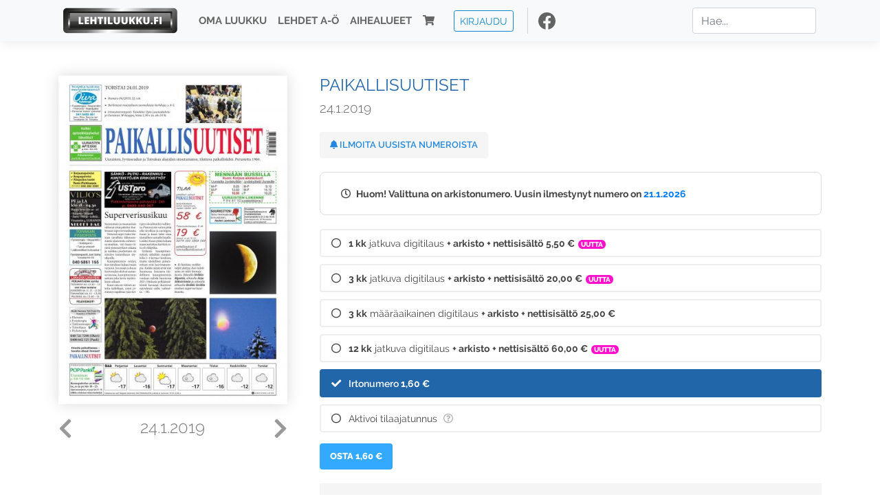

--- FILE ---
content_type: text/html; charset=UTF-8
request_url: https://www.lehtiluukku.fi/lehdet/paikallisuutiset/24.1.2019/202891.html
body_size: 16095
content:
<!DOCTYPE html>
<html lang="fi">
  <head>
    <meta charset="utf-8" />

    <script src="https://js.stripe.com/v3/"></script>

    <link rel="shortcut icon" href="/favicon.png" />
    <meta
      name="viewport"
      content="width=device-width, initial-scale=1, shrink-to-fit=no"
    />
    <meta name="theme-color" content="#fff" />
    <meta name="format-detection" content="telephone=no" />

    <meta name="description" content="Lue Paikallisuutiset netissä! Avainsanat: digilehti, näköislehti, irtonumero, tilaus, Paikallisuutiset" />

    <meta property="og:title" content="Paikallisuutiset 24.1.2019 - Lehtiluukku.fi" />
    <meta property="og:description" content="Lue Paikallisuutiset netissä! Avainsanat: digilehti, näköislehti, irtonumero, tilaus, Paikallisuutiset" />
        <meta property="og:image" content="https://covers.lehtiluukku.fi/some/cover/202891" />
         <meta property="og:url" content="https://www.lehtiluukku.fi/lehdet/paikallisuutiset/24.1.2019/202891.html?utm_source=lehtiluukku&utm_medium=share&utm_campaign=share" />
    
    <script>
      var ll_ts_layout =  null;
    </script>

    <link rel="stylesheet" href="/assets/fa/css/all.css" />
    <link href="/css/fonts.css" rel="stylesheet" type="text/css" />
    <link rel="stylesheet" href="/assets/bootstrap/css/bootstrap.min.css" />
    <script src="/assets/jquery/jquery-3.4.1.min.js"></script>

    <!-- <script src="https://cdnjs.cloudflare.com/ajax/libs/popper.js/1.14.7/umd/popper.min.js" integrity="sha384-UO2eT0CpHqdSJQ6hJty5KVphtPhzWj9WO1clHTMGa3JDZwrnQq4sF86dIHNDz0W1" crossorigin="anonymous"></script> -->
    <script
      src="https://cdnjs.cloudflare.com/ajax/libs/popper.js/1.16.1/umd/popper.min.js"
      integrity="sha512-ubuT8Z88WxezgSqf3RLuNi5lmjstiJcyezx34yIU2gAHonIi27Na7atqzUZCOoY4CExaoFumzOsFQ2Ch+I/HCw=="
      crossorigin="anonymous"
    ></script>

    <script src="/assets/bootstrap/js/bootstrap.min.js"></script>
    <script src="/js/jquery.bootstrap-autohidingnavbar.min.js"></script>
    <script src="/js/site.js?1010"></script>
    <script src="/js/jquery.unveil.js"></script>

    <link rel="stylesheet" href="/css/style.css?34" />

    <title>Paikallisuutiset 24.1.2019 - Lehtiluukku.fi</title>
    <link
      rel="stylesheet"
      href="/js/cookieconsent.css"
      media="print"
      onload="this.media='all'"
    />


<!-- Google tag (gtag.js) -->
<script async src="https://www.googletagmanager.com/gtag/js?id=G-7BEV4VF97D" type="text/plain" data-cookiecategory="analytics"></script>
<script>
  window.dataLayer = window.dataLayer || [];
  function gtag(){dataLayer.push(arguments);}
  gtag('js', new Date());

  gtag('config', 'G-7BEV4VF97D');
</script>



  </head>
  <body class="issue">
    <div class="site-wrapper">
           <div class="container-full navbar-container">

        <nav class="navbar fixed-top navbar-expand-md navbar-light bg-light">

          <div class='container'>

            <a class="navbar-brand" href="/"><img src='/img/logo_round.svg' alt='Lehtiluukku.fi' class='site-logo logo-compact'><img src='/img/top-logo-xl.png' alt='Lehtiluukku.fi' class='site-logo logo-full'></a>
            <button class="navbar-toggler" type="button" data-toggle="collapse" data-target="#navbarSupportedContent" aria-controls="navbarSupportedContent" aria-expanded="false" aria-label="Toggle navigation">
                <span class="navbar-toggler-icon"></span>
            </button>

            <div class="collapse navbar-collapse" id="navbarSupportedContent">
              <ul class="navbar-nav mr-auto">
                <li class="nav-item">
                  <a class="nav-link" href="/oma-luukku">Oma luukku</a>
                </li>
                <li class="nav-item">
                  <a class="nav-link" href="/lehdet">Lehdet A-Ö</a>
                </li>
                <li class="nav-item">
                  <a class="nav-link" href="/aihealueet">Aihealueet</a>
                </li>
                <li class="nav-item d-lg-none">
                  <a class="nav-link" href="/haku">Haku</a>
                </li>
                <li class="nav-item">
                  <a class="nav-link" href="/ostoskori"><span class='d-md-none'>Ostoskori &nbsp;</span><i class="fas fa-shopping-cart"></i><span class='cart-badge ll-badge' style='opacity: 0;'>0</span></a>
                </li>

                <li class="nav-item nav-item-button">
    <a href='/kirjaudu' class='btn btn-outline-primary btn-outline-ll btn-sm top-menu-login-button'>Kirjaudu</a>
</li>


                <li class='nav-item social'>
                  <a href='https://www.facebook.com/lehtiluukku.fi' target='_blank'><img src='/img/social_facebook_dark.svg'></a>
                </li>

              </ul>
              <form class="form-inline my-2 my-lg-0 d-none d-lg-block search-helper" data-title-id='579'>
                <input class="form-control mr-sm-2 search-input" type="search" placeholder="Hae..." aria-label="Haku">
                <div class="search-suggestions" style="display: none;">
                  <ul>
                  </ul>
                </div>
              </form>
            </div>

          </div>

        </nav>

    </div>

    <div class="navbar-spacer"></div>
       <div class='container single-issue'>      <div class="row">
        <div class="col-md-4">
          <div class='cover-area'>
            <a alt='Avaa lehti' href='/esikatselu/paikallisuutiset/24.1.2019/202891.html'>
              <div class='cover-container'>
                <img class='cover' src='https://covers.lehtiluukku.fi/ec/202/202891_big.jpg'>
                <div class='cover-shade'></div>
                <span style='opacity: 0;' class='btn btn-pri btn-ll uc cover-action-button'>Esikatselu</span>
              </div>
            </a>
            <div class='issue-number'>
              <a href='/lehdet/paikallisuutiset/31.1.2019/203504.html' class='issue-change issue-next'><i class="fas fa-chevron-left"></i></a>              <a href='/lehdet/paikallisuutiset/17.1.2019/202270.html' class='issue-change issue-prev'><i class="fas fa-chevron-right"></i></a>              <h1>24.1.2019</h1>
            </div>

          </div>
        </div>

        <div class='container section-divider d-md-none'></div>

        <div class="col-md-8 info-column">

          <h1 class='issue-title-name'>Paikallisuutiset</h1>
          <h2>24.1.2019</h2>

                    
                    <button class='btn btn-ll issue-action-button issue-main-action issue-notify-button ' data-title-id='579'>
            <span class='label-enable'><i class='fas fa-bell'></i> Ilmoita uusista numeroista</span>
            <span class='label-disable'><i class='fas fa-bell-slash'></i> Älä ilmoita uusista numeroista</span>
          </button>
          
          <div class='notice archived-issue-notice'><i class="icon far fa-clock"></i> Huom! Valittuna on arkistonumero. Uusin ilmestynyt numero on <a href='/lehdet/paikallisuutiset/21.1.2026/446872.html'>21.1.2026</a></div>

          <div class='purchase-options'>
            <ul class='purchase-products-options'><li   data-type='recurring' data-type-arg='582' data-button-label='Tilaa 5,50 €' data-toggle-target='.subscription-notice'><div class='input'><i class='fas fa-check checked'></i><i class='far fa-circle unchecked'></i>&nbsp;</div><strong>1 kk</strong> jatkuva digitilaus <em>+ arkisto</em> <em>+ nettisisältö</em> <span class='no-break'><span class='price'>5,50 &euro;</span></span><span class='subscription-recommended'>Uutta</span></li><li   data-type='recurring' data-type-arg='526' data-button-label='Tilaa 20,00 €' data-toggle-target='.subscription-notice'><div class='input'><i class='fas fa-check checked'></i><i class='far fa-circle unchecked'></i>&nbsp;</div><strong>3 kk</strong> jatkuva digitilaus <em>+ arkisto</em> <em>+ nettisisältö</em> <span class='no-break'><span class='price'>20,00 &euro;</span></span><span class='subscription-recommended'>Uutta</span></li><li   data-type='0' data-type-arg='501' data-button-label='Tilaa 25,00 €' data-toggle-target='.subscription-notice'><div class='input'><i class='fas fa-check checked'></i><i class='far fa-circle unchecked'></i>&nbsp;</div><strong>3 kk</strong> määräaikainen digitilaus <em>+ arkisto</em> <em>+ nettisisältö</em> <span class='no-break'><span class='price'>25,00 &euro;</span></span></li><li   data-type='recurring' data-type-arg='502' data-button-label='Tilaa 60,00 €' data-toggle-target='.subscription-notice'><div class='input'><i class='fas fa-check checked'></i><i class='far fa-circle unchecked'></i>&nbsp;</div><strong>12 kk</strong> jatkuva digitilaus <em>+ arkisto</em> <em>+ nettisisältö</em> <span class='no-break'><span class='price'>60,00 &euro;</span></span><span class='subscription-recommended'>Uutta</span></li><li  data-initial-choice="1" data-type='-1' data-type-arg='' data-button-label='Osta 1,60 €' ><div class='input'><i class='fas fa-check checked'></i><i class='far fa-circle unchecked'></i>&nbsp;</div>Irtonumero <span class='no-break'><span class='price'>1,60 &euro;</span></span></li><li data-href='/kirjaudu?r=%2Flehdet%2Fpaikallisuutiset'  data-type='code' data-type-arg='' data-button-label='Aktivoi' ><div class='input'><i class='fas fa-check checked'></i><i class='far fa-circle unchecked'></i>&nbsp;</div><script src='https://www.google.com/recaptcha/api.js?hl=fi' async defer></script>Aktivoi tilaajatunnus <a style="color: inherit;" href="/faq#mika-on-tilaajatunnus"><i title="Tilaajatunnus on tunnusluku tai asiakasnumero, jonka olet saanut lehden kustantajalta tilauksen aktivoimiseksi Lehtiluukussa. Lue lisää &quot;Usein kysytyt kysymykset&quot; -osiosta" class="icon far fa-question-circle"></i></a><div class='option-input ll-captcha-defer'><input placeholder='Syötä tilaajatunnus' type='text'></div><input type='hidden' class='ll-s-captcha' name='ll-s-captcha' value=''><div class='g-recaptcha' data-sitekey='6Ld5PsMUAAAAAJ1VEjI7t_SoYZ-Wg0vF4MecdJfa' data-callback='llSCaptchaCallback'></div></li></ul><div class='subscription-notice notice'><i class='icon info fas fa-info-circle'></i> Tilaus alkaa uusimmasta julkaistusta numerosta <a href='/lehdet/paikallisuutiset/21.1.2026/446872.html'>21.1.2026</a>.</div><button class='btn btn-ll issue-action-button subscribe-button' data-title-id='579' data-issue-id='202891'><span class='value'>Osta 1,60 €</span><span class='spinner-border spinner-border-sm' role='status'></span></button><div class='issue-subscriber-login faint-notice'><p><i class='fas fa-question-circle'></i> Oletko jo ostanut tämän lehden? <a href='/kirjaudu?r=%2Flehdet%2Fpaikallisuutiset%2F24.1.2019%2F202891.html' class=''>Kirjaudu sisään</a> lukeaksesi lehteä.</p></div>
          </div>


          <div class='tabs-container tabbed tabs-active info-widget'>
            <ul class='tabs'>
                            <li data-id='1'>Tietoa lehdestä</li>
            </ul>
                        <div class='tab-content tab-visible' data-id='1'>
              
            </div>
          </div>

          <div class='share-buttons'>
            <a href='https://www.facebook.com/sharer/sharer.php?u=https%3A%2F%2Fwww.lehtiluukku.fi%2Flehdet%2Fpaikallisuutiset%2F24.1.2019%2F202891.html%3Futm_source%3Dlehtiluukku%26utm_medium%3Dshare%26utm_campaign%3Dshare' target='_blank' onclick='return shareFB();'><img src='/img/social_facebook_dark.svg' style='width: 30px; height: 30px;'></a>
            <a href='https://www.twitter.com/share?url=https%3A%2F%2Fwww.lehtiluukku.fi%2Flehdet%2Fpaikallisuutiset%2F24.1.2019%2F202891.html%3Futm_source%3Dlehtiluukku%26utm_medium%3Dshare%26utm_campaign%3Dshare' target='_blank'><img src='/img/social_twitter.svg' style='width: 30px; height: 30px;'></a>
            <a href='mailto:?subject=&body=Lue%20Paikallisuutiset%2024.1.2019%20Lehtiluukkussa%3A%0Ahttps%3A%2F%2Fwww.lehtiluukku.fi%2Flehdet%2Fpaikallisuutiset%2F24.1.2019%2F202891.html'><img src='/img/social_mail.svg' style='width: 30px; height: 30px;'></a>
          </div>


          <div class='meta-data'>
            <h4>Julkaistu 24.1.2019</h4>
            <h4>Kustantaja: <a href="/kustantajat/vanhaukkola-oy">VanhaUkkola Oy</a></h4>
          </div>

        </div>
      </div>

<script>


function shareFB() {

    var url = 'https://www.facebook.com/sharer.php?display=popup&u=' + window.location.href;


url = 'https://www.facebook.com/sharer.php?display=popup&u=https%3A%2F%2Fwww.lehtiluukku.fi%2Flehdet%2Fpaikallisuutiset%2F24.1.2019%2F202891.html%3Futm_source%3Dlehtiluukku%26utm_medium%3Dshare%26utm_campaign%3Dshare';


    var options = 'toolbar=0,status=0,resizable=1,width=626,height=436';
    window.open(url,'sharer',options);

    return false;

}

function llActivateSubscriptionCode(title, code, callback) {

  var body = $('<div></div>');

  var captcha = $('.ll-s-captcha').val();

  $.getJSON('/ajax?h=activate_code', {title: title, code: code, captcha: captcha})
  .done(function(data) {

    if (callback) callback();

    if (data.ok) {
      if (data.reload) {
        location.reload();
      } else if (data.redirect) {
        location = data.redirect;
      }

    } else {
      body.html(data.error);
      llModalAlert('Ilmoitus', body);
    }

    grecaptcha && grecaptcha.reset();
    $('.ll-captcha-defer').removeClass('ll-captcha-defer-show');
    $('.g-recaptcha').show();

  })
  .fail(function() {
    console.log('fail');
    llModalAlert('Kiitos!', body);
  })


}

$(function() {

  var notifyButton = $('button.issue-notify-button');
  var titleId = notifyButton.attr('data-title-id');
  var titleName = $('.issue-title-name').text().replace(/[\u00A0-\u9999<>\&]/gim, function(i) {
    return '&#'+i.charCodeAt(0)+';';
  });;
  notifyButton.on('click', function() {
    if (notifyButton.hasClass('enabled')) {
      $.getJSON('/ajax?h=set_notification', {'title_id': titleId, 'enable': 0})
      .done(function() {
        notifyButton.removeClass('enabled');        
      });
    } else {
      $.getJSON('/ajax?h=set_notification', {'title_id': titleId, 'enable': 1})
      .done(function(data) {
        if (data.ok) {
          notifyButton.addClass('enabled');
          llModalAlert('Kiitos!', 'Saat jatkossa sähköpostilla ilmoituksen lehden <b>' + titleName + '</b> uuden numeron ilmestymisestä.');
        } else {
          llNeedsLogin();
        }
      });
    }
  });

  var showLink =  $('a.show-subscription-options');
  showLink.on('click', function(e) {
    $('.subscription-options-wrapper').fadeIn();
    showLink.hide();
    return false;
  })


});


</script>
</div><div class='section-divider'></div><div class='container title-archive clearfix'><h1 class='mini-header'>Arkistonumerot</h1><div class='archive-section  expanded' ><ul class='archive-list clearfix'><li><a title='Avaa lehti' href='/lehdet/paikallisuutiset/21.1.2026/446872.html'><div class='cover-container'>  <img class='cover lazy' data-src='https://covers.lehtiluukku.fi/ec/446/446872.jpg'></div></a><div class='issue-number'>21.1.2026</div></li><li><a title='Avaa lehti' href='/lehdet/paikallisuutiset/14.1.2026/446007.html'><div class='cover-container'>  <img class='cover lazy' data-src='https://covers.lehtiluukku.fi/ec/446/446007.jpg'></div></a><div class='issue-number'>14.1.2026</div></li><li><a title='Avaa lehti' href='/lehdet/paikallisuutiset/7.1.2026/445227.html'><div class='cover-container'>  <img class='cover lazy' data-src='https://covers.lehtiluukku.fi/ec/445/445227.jpg'></div></a><div class='issue-number'>7.1.2026</div></li></ul></div><div class='archive-section-toggle  expanded' data-section-id='2025'>2025 <i class='fas fa-angle-right arr-right'></i><i class='fas fa-angle-down arr-down'></i></div><div class='archive-section collapsible expanded' data-section-id='2025'><ul class='archive-list clearfix'><li><a title='Avaa lehti' href='/lehdet/paikallisuutiset/17.12.2025/443304.html'><div class='cover-container'>  <img class='cover lazy' data-src='https://covers.lehtiluukku.fi/ec/443/443304.jpg'></div></a><div class='issue-number'>17.12.2025</div></li><li><a title='Avaa lehti' href='/lehdet/paikallisuutiset/10.12.2025/442025.html'><div class='cover-container'>  <img class='cover lazy' data-src='https://covers.lehtiluukku.fi/ec/442/442025.jpg'></div></a><div class='issue-number'>10.12.2025</div></li><li><a title='Avaa lehti' href='/lehdet/paikallisuutiset/3.12.2025/441141.html'><div class='cover-container'>  <img class='cover lazy' data-src='https://covers.lehtiluukku.fi/ec/441/441141.jpg'></div></a><div class='issue-number'>3.12.2025</div></li><li><a title='Avaa lehti' href='/lehdet/paikallisuutiset/26.11.2025/440310.html'><div class='cover-container'>  <img class='cover lazy' data-src='https://covers.lehtiluukku.fi/ec/440/440310.jpg'></div></a><div class='issue-number'>26.11.2025</div></li><li><a title='Avaa lehti' href='/lehdet/paikallisuutiset/19.11.2025/439427.html'><div class='cover-container'>  <img class='cover lazy' data-src='https://covers.lehtiluukku.fi/ec/439/439427.jpg'></div></a><div class='issue-number'>19.11.2025</div></li><li><a title='Avaa lehti' href='/lehdet/paikallisuutiset/12.11.2025/438600.html'><div class='cover-container'>  <img class='cover lazy' data-src='https://covers.lehtiluukku.fi/ec/438/438600.jpg'></div></a><div class='issue-number'>12.11.2025</div></li><li><a title='Avaa lehti' href='/lehdet/paikallisuutiset/5.11.2025/437777.html'><div class='cover-container'>  <img class='cover lazy' data-src='https://covers.lehtiluukku.fi/ec/437/437777.jpg'></div></a><div class='issue-number'>5.11.2025</div></li><li><a title='Avaa lehti' href='/lehdet/paikallisuutiset/29.10.2025/437046.html'><div class='cover-container'>  <img class='cover lazy' data-src='https://covers.lehtiluukku.fi/ec/437/437046.jpg'></div></a><div class='issue-number'>29.10.2025</div></li><li><a title='Avaa lehti' href='/lehdet/paikallisuutiset/22.10.2025/436238.html'><div class='cover-container'>  <img class='cover lazy' data-src='https://covers.lehtiluukku.fi/ec/436/436238.jpg'></div></a><div class='issue-number'>22.10.2025</div></li><li><a title='Avaa lehti' href='/lehdet/paikallisuutiset/15.10.2025/435423.html'><div class='cover-container'>  <img class='cover lazy' data-src='https://covers.lehtiluukku.fi/ec/435/435423.jpg'></div></a><div class='issue-number'>15.10.2025</div></li><li><a title='Avaa lehti' href='/lehdet/paikallisuutiset/8.10.2025/434564.html'><div class='cover-container'>  <img class='cover lazy' data-src='https://covers.lehtiluukku.fi/ec/434/434564.jpg'></div></a><div class='issue-number'>8.10.2025</div></li><li><a title='Avaa lehti' href='/lehdet/paikallisuutiset/1.10.2025/433708.html'><div class='cover-container'>  <img class='cover lazy' data-src='https://covers.lehtiluukku.fi/ec/433/433708.jpg'></div></a><div class='issue-number'>1.10.2025</div></li><li><a title='Avaa lehti' href='/lehdet/paikallisuutiset/24.9.2025/432896.html'><div class='cover-container'>  <img class='cover lazy' data-src='https://covers.lehtiluukku.fi/ec/432/432896.jpg'></div></a><div class='issue-number'>24.9.2025</div></li><li><a title='Avaa lehti' href='/lehdet/paikallisuutiset/17.9.2025/432079.html'><div class='cover-container'>  <img class='cover lazy' data-src='https://covers.lehtiluukku.fi/ec/432/432079.jpg'></div></a><div class='issue-number'>17.9.2025</div></li><li><a title='Avaa lehti' href='/lehdet/paikallisuutiset/10.9.2025/431121.html'><div class='cover-container'>  <img class='cover lazy' data-src='https://covers.lehtiluukku.fi/ec/431/431121.jpg'></div></a><div class='issue-number'>10.9.2025</div></li><li><a title='Avaa lehti' href='/lehdet/paikallisuutiset/3.9.2025/430196.html'><div class='cover-container'>  <img class='cover lazy' data-src='https://covers.lehtiluukku.fi/ec/430/430196.jpg'></div></a><div class='issue-number'>3.9.2025</div></li><li><a title='Avaa lehti' href='/lehdet/paikallisuutiset/27.8.2025/429390.html'><div class='cover-container'>  <img class='cover lazy' data-src='https://covers.lehtiluukku.fi/ec/429/429390.jpg'></div></a><div class='issue-number'>27.8.2025</div></li><li><a title='Avaa lehti' href='/lehdet/paikallisuutiset/20.8.2025/428573.html'><div class='cover-container'>  <img class='cover lazy' data-src='https://covers.lehtiluukku.fi/ec/428/428573.jpg'></div></a><div class='issue-number'>20.8.2025</div></li><li><a title='Avaa lehti' href='/lehdet/paikallisuutiset/13.8.2025/427751.html'><div class='cover-container'>  <img class='cover lazy' data-src='https://covers.lehtiluukku.fi/ec/427/427751.jpg'></div></a><div class='issue-number'>13.8.2025</div></li><li><a title='Avaa lehti' href='/lehdet/paikallisuutiset/6.8.2025/426962.html'><div class='cover-container'>  <img class='cover lazy' data-src='https://covers.lehtiluukku.fi/ec/426/426962.jpg'></div></a><div class='issue-number'>6.8.2025</div></li><li><a title='Avaa lehti' href='/lehdet/paikallisuutiset/16.7.2025/424797.html'><div class='cover-container'>  <img class='cover lazy' data-src='https://covers.lehtiluukku.fi/ec/424/424797.jpg'></div></a><div class='issue-number'>16.7.2025</div></li><li><a title='Avaa lehti' href='/lehdet/paikallisuutiset/9.7.2025/424040.html'><div class='cover-container'>  <img class='cover lazy' data-src='https://covers.lehtiluukku.fi/ec/424/424040.jpg'></div></a><div class='issue-number'>9.7.2025</div></li><li><a title='Avaa lehti' href='/lehdet/paikallisuutiset/2.7.2025/423266.html'><div class='cover-container'>  <img class='cover lazy' data-src='https://covers.lehtiluukku.fi/ec/423/423266.jpg'></div></a><div class='issue-number'>2.7.2025</div></li><li><a title='Avaa lehti' href='/lehdet/paikallisuutiset/25.6.2025/422502.html'><div class='cover-container'>  <img class='cover lazy' data-src='https://covers.lehtiluukku.fi/ec/422/422502.jpg'></div></a><div class='issue-number'>25.6.2025</div></li><li><a title='Avaa lehti' href='/lehdet/paikallisuutiset/18.6.2025/421857.html'><div class='cover-container'>  <img class='cover lazy' data-src='https://covers.lehtiluukku.fi/ec/421/421857.jpg'></div></a><div class='issue-number'>18.6.2025</div></li><li><a title='Avaa lehti' href='/lehdet/paikallisuutiset/11.6.2025/420998.html'><div class='cover-container'>  <img class='cover lazy' data-src='https://covers.lehtiluukku.fi/ec/420/420998.jpg'></div></a><div class='issue-number'>11.6.2025</div></li><li><a title='Avaa lehti' href='/lehdet/paikallisuutiset/4.6.2025/420060.html'><div class='cover-container'>  <img class='cover lazy' data-src='https://covers.lehtiluukku.fi/ec/420/420060.jpg'></div></a><div class='issue-number'>4.6.2025</div></li><li><a title='Avaa lehti' href='/lehdet/paikallisuutiset/28.5.2025/419362.html'><div class='cover-container'>  <img class='cover lazy' data-src='https://covers.lehtiluukku.fi/ec/419/419362.jpg'></div></a><div class='issue-number'>28.5.2025</div></li><li><a title='Avaa lehti' href='/lehdet/paikallisuutiset/21.5.2025/418530.html'><div class='cover-container'>  <img class='cover lazy' data-src='https://covers.lehtiluukku.fi/ec/418/418530.jpg'></div></a><div class='issue-number'>21.5.2025</div></li><li><a title='Avaa lehti' href='/lehdet/paikallisuutiset/14.5.2025/417686.html'><div class='cover-container'>  <img class='cover lazy' data-src='https://covers.lehtiluukku.fi/ec/417/417686.jpg'></div></a><div class='issue-number'>14.5.2025</div></li><li><a title='Avaa lehti' href='/lehdet/paikallisuutiset/7.5.2025/416912.html'><div class='cover-container'>  <img class='cover lazy' data-src='https://covers.lehtiluukku.fi/ec/416/416912.jpg'></div></a><div class='issue-number'>7.5.2025</div></li><li><a title='Avaa lehti' href='/lehdet/paikallisuutiset/30.4.2025/416354.html'><div class='cover-container'>  <img class='cover lazy' data-src='https://covers.lehtiluukku.fi/ec/416/416354.jpg'></div></a><div class='issue-number'>30.4.2025</div></li><li><a title='Avaa lehti' href='/lehdet/paikallisuutiset/16.4.2025/415059.html'><div class='cover-container'>  <img class='cover lazy' data-src='https://covers.lehtiluukku.fi/ec/415/415059.jpg'></div></a><div class='issue-number'>16.4.2025</div></li><li><a title='Avaa lehti' href='/lehdet/paikallisuutiset/9.4.2025/414289.html'><div class='cover-container'>  <img class='cover lazy' data-src='https://covers.lehtiluukku.fi/ec/414/414289.jpg'></div></a><div class='issue-number'>9.4.2025</div></li><li><a title='Avaa lehti' href='/lehdet/paikallisuutiset/2.4.2025/413510.html'><div class='cover-container'>  <img class='cover lazy' data-src='https://covers.lehtiluukku.fi/ec/413/413510.jpg'></div></a><div class='issue-number'>2.4.2025</div></li><li><a title='Avaa lehti' href='/lehdet/paikallisuutiset/26.3.2025/412756.html'><div class='cover-container'>  <img class='cover lazy' data-src='https://covers.lehtiluukku.fi/ec/412/412756.jpg'></div></a><div class='issue-number'>26.3.2025</div></li><li><a title='Avaa lehti' href='/lehdet/paikallisuutiset/19.3.2025/412000.html'><div class='cover-container'>  <img class='cover lazy' data-src='https://covers.lehtiluukku.fi/ec/412/412000.jpg'></div></a><div class='issue-number'>19.3.2025</div></li><li><a title='Avaa lehti' href='/lehdet/paikallisuutiset/12.3.2025/411262.html'><div class='cover-container'>  <img class='cover lazy' data-src='https://covers.lehtiluukku.fi/ec/411/411262.jpg'></div></a><div class='issue-number'>12.3.2025</div></li><li><a title='Avaa lehti' href='/lehdet/paikallisuutiset/5.3.2025/410523.html'><div class='cover-container'>  <img class='cover lazy' data-src='https://covers.lehtiluukku.fi/ec/410/410523.jpg'></div></a><div class='issue-number'>5.3.2025</div></li><li><a title='Avaa lehti' href='/lehdet/paikallisuutiset/26.2.2025/409816.html'><div class='cover-container'>  <img class='cover lazy' data-src='https://covers.lehtiluukku.fi/ec/409/409816.jpg'></div></a><div class='issue-number'>26.2.2025</div></li><li><a title='Avaa lehti' href='/lehdet/paikallisuutiset/19.2.2025/409077.html'><div class='cover-container'>  <img class='cover lazy' data-src='https://covers.lehtiluukku.fi/ec/409/409077.jpg'></div></a><div class='issue-number'>19.2.2025</div></li><li><a title='Avaa lehti' href='/lehdet/paikallisuutiset/12.2.2025/405480.html'><div class='cover-container'>  <img class='cover lazy' data-src='https://covers.lehtiluukku.fi/ec/405/405480.jpg'></div></a><div class='issue-number'>12.2.2025</div></li><li><a title='Avaa lehti' href='/lehdet/paikallisuutiset/5.2.2025/404740.html'><div class='cover-container'>  <img class='cover lazy' data-src='https://covers.lehtiluukku.fi/ec/404/404740.jpg'></div></a><div class='issue-number'>5.2.2025</div></li><li><a title='Avaa lehti' href='/lehdet/paikallisuutiset/29.1.2025/404021.html'><div class='cover-container'>  <img class='cover lazy' data-src='https://covers.lehtiluukku.fi/ec/404/404021.jpg'></div></a><div class='issue-number'>29.1.2025</div></li><li><a title='Avaa lehti' href='/lehdet/paikallisuutiset/22.1.2025/403228.html'><div class='cover-container'>  <img class='cover lazy' data-src='https://covers.lehtiluukku.fi/ec/403/403228.jpg'></div></a><div class='issue-number'>22.1.2025</div></li><li><a title='Avaa lehti' href='/lehdet/paikallisuutiset/15.1.2025/402485.html'><div class='cover-container'>  <img class='cover lazy' data-src='https://covers.lehtiluukku.fi/ec/402/402485.jpg'></div></a><div class='issue-number'>15.1.2025</div></li><li><a title='Avaa lehti' href='/lehdet/paikallisuutiset/8.1.2025/401656.html'><div class='cover-container'>  <img class='cover lazy' data-src='https://covers.lehtiluukku.fi/ec/401/401656.jpg'></div></a><div class='issue-number'>8.1.2025</div></li></ul></div><div class='archive-section-toggle  expanded' data-section-id='2024'>2024 <i class='fas fa-angle-right arr-right'></i><i class='fas fa-angle-down arr-down'></i></div><div class='archive-section collapsible expanded' data-section-id='2024'><ul class='archive-list clearfix'><li><a title='Avaa lehti' href='/lehdet/paikallisuutiset/18.12.2024/400010.html'><div class='cover-container'>  <img class='cover lazy' data-src='https://covers.lehtiluukku.fi/ec/400/400010.jpg'></div></a><div class='issue-number'>18.12.2024</div></li><li><a title='Avaa lehti' href='/lehdet/paikallisuutiset/11.12.2024/399266.html'><div class='cover-container'>  <img class='cover lazy' data-src='https://covers.lehtiluukku.fi/ec/399/399266.jpg'></div></a><div class='issue-number'>11.12.2024</div></li><li><a title='Avaa lehti' href='/lehdet/paikallisuutiset/4.12.2024/398559.html'><div class='cover-container'>  <img class='cover lazy' data-src='https://covers.lehtiluukku.fi/ec/398/398559.jpg'></div></a><div class='issue-number'>4.12.2024</div></li><li><a title='Avaa lehti' href='/lehdet/paikallisuutiset/27.11.2024/397803.html'><div class='cover-container'>  <img class='cover lazy' data-src='https://covers.lehtiluukku.fi/ec/397/397803.jpg'></div></a><div class='issue-number'>27.11.2024</div></li><li><a title='Avaa lehti' href='/lehdet/paikallisuutiset/20.11.2024/397023.html'><div class='cover-container'>  <img class='cover lazy' data-src='https://covers.lehtiluukku.fi/ec/397/397023.jpg'></div></a><div class='issue-number'>20.11.2024</div></li><li><a title='Avaa lehti' href='/lehdet/paikallisuutiset/13.11.2024/396261.html'><div class='cover-container'>  <img class='cover lazy' data-src='https://covers.lehtiluukku.fi/ec/396/396261.jpg'></div></a><div class='issue-number'>13.11.2024</div></li><li><a title='Avaa lehti' href='/lehdet/paikallisuutiset/6.11.2024/395505.html'><div class='cover-container'>  <img class='cover lazy' data-src='https://covers.lehtiluukku.fi/ec/395/395505.jpg'></div></a><div class='issue-number'>6.11.2024</div></li><li><a title='Avaa lehti' href='/lehdet/paikallisuutiset/30.10.2024/394781.html'><div class='cover-container'>  <img class='cover lazy' data-src='https://covers.lehtiluukku.fi/ec/394/394781.jpg'></div></a><div class='issue-number'>30.10.2024</div></li><li><a title='Avaa lehti' href='/lehdet/paikallisuutiset/23.10.2024/394046.html'><div class='cover-container'>  <img class='cover lazy' data-src='https://covers.lehtiluukku.fi/ec/394/394046.jpg'></div></a><div class='issue-number'>23.10.2024</div></li><li><a title='Avaa lehti' href='/lehdet/paikallisuutiset/16.10.2024/393299.html'><div class='cover-container'>  <img class='cover lazy' data-src='https://covers.lehtiluukku.fi/ec/393/393299.jpg'></div></a><div class='issue-number'>16.10.2024</div></li><li><a title='Avaa lehti' href='/lehdet/paikallisuutiset/9.10.2024/392566.html'><div class='cover-container'>  <img class='cover lazy' data-src='https://covers.lehtiluukku.fi/ec/392/392566.jpg'></div></a><div class='issue-number'>9.10.2024</div></li><li><a title='Avaa lehti' href='/lehdet/paikallisuutiset/2.10.2024/391790.html'><div class='cover-container'>  <img class='cover lazy' data-src='https://covers.lehtiluukku.fi/ec/391/391790.jpg'></div></a><div class='issue-number'>2.10.2024</div></li><li><a title='Avaa lehti' href='/lehdet/paikallisuutiset/25.9.2024/391015.html'><div class='cover-container'>  <img class='cover lazy' data-src='https://covers.lehtiluukku.fi/ec/391/391015.jpg'></div></a><div class='issue-number'>25.9.2024</div></li><li><a title='Avaa lehti' href='/lehdet/paikallisuutiset/18.9.2024/390263.html'><div class='cover-container'>  <img class='cover lazy' data-src='https://covers.lehtiluukku.fi/ec/390/390263.jpg'></div></a><div class='issue-number'>18.9.2024</div></li><li><a title='Avaa lehti' href='/lehdet/paikallisuutiset/11.9.2024/389523.html'><div class='cover-container'>  <img class='cover lazy' data-src='https://covers.lehtiluukku.fi/ec/389/389523.jpg'></div></a><div class='issue-number'>11.9.2024</div></li><li><a title='Avaa lehti' href='/lehdet/paikallisuutiset/4.9.2024/388760.html'><div class='cover-container'>  <img class='cover lazy' data-src='https://covers.lehtiluukku.fi/ec/388/388760.jpg'></div></a><div class='issue-number'>4.9.2024</div></li><li><a title='Avaa lehti' href='/lehdet/paikallisuutiset/28.8.2024/388029.html'><div class='cover-container'>  <img class='cover lazy' data-src='https://covers.lehtiluukku.fi/ec/388/388029.jpg'></div></a><div class='issue-number'>28.8.2024</div></li><li><a title='Avaa lehti' href='/lehdet/paikallisuutiset/21.8.2024/387279.html'><div class='cover-container'>  <img class='cover lazy' data-src='https://covers.lehtiluukku.fi/ec/387/387279.jpg'></div></a><div class='issue-number'>21.8.2024</div></li><li><a title='Avaa lehti' href='/lehdet/paikallisuutiset/14.8.2024/386560.html'><div class='cover-container'>  <img class='cover lazy' data-src='https://covers.lehtiluukku.fi/ec/386/386560.jpg'></div></a><div class='issue-number'>14.8.2024</div></li><li><a title='Avaa lehti' href='/lehdet/paikallisuutiset/7.8.2024/385833.html'><div class='cover-container'>  <img class='cover lazy' data-src='https://covers.lehtiluukku.fi/ec/385/385833.jpg'></div></a><div class='issue-number'>7.8.2024</div></li><li><a title='Avaa lehti' href='/lehdet/paikallisuutiset/17.7.2024/383827.html'><div class='cover-container'>  <img class='cover lazy' data-src='https://covers.lehtiluukku.fi/ec/383/383827.jpg'></div></a><div class='issue-number'>17.7.2024</div></li><li><a title='Avaa lehti' href='/lehdet/paikallisuutiset/10.7.2024/383158.html'><div class='cover-container'>  <img class='cover lazy' data-src='https://covers.lehtiluukku.fi/ec/383/383158.jpg'></div></a><div class='issue-number'>10.7.2024</div></li><li><a title='Avaa lehti' href='/lehdet/paikallisuutiset/3.7.2024/382482.html'><div class='cover-container'>  <img class='cover lazy' data-src='https://covers.lehtiluukku.fi/ec/382/382482.jpg'></div></a><div class='issue-number'>3.7.2024</div></li><li><a title='Avaa lehti' href='/lehdet/paikallisuutiset/26.6.2024/381758.html'><div class='cover-container'>  <img class='cover lazy' data-src='https://covers.lehtiluukku.fi/ec/381/381758.jpg'></div></a><div class='issue-number'>26.6.2024</div></li><li><a title='Avaa lehti' href='/lehdet/paikallisuutiset/19.6.2024/381132.html'><div class='cover-container'>  <img class='cover lazy' data-src='https://covers.lehtiluukku.fi/ec/381/381132.jpg'></div></a><div class='issue-number'>19.6.2024</div></li><li><a title='Avaa lehti' href='/lehdet/paikallisuutiset/12.6.2024/380388.html'><div class='cover-container'>  <img class='cover lazy' data-src='https://covers.lehtiluukku.fi/ec/380/380388.jpg'></div></a><div class='issue-number'>12.6.2024</div></li><li><a title='Avaa lehti' href='/lehdet/paikallisuutiset/5.6.2024/379637.html'><div class='cover-container'>  <img class='cover lazy' data-src='https://covers.lehtiluukku.fi/ec/379/379637.jpg'></div></a><div class='issue-number'>5.6.2024</div></li><li><a title='Avaa lehti' href='/lehdet/paikallisuutiset/29.5.2024/378875.html'><div class='cover-container'>  <img class='cover lazy' data-src='https://covers.lehtiluukku.fi/ec/378/378875.jpg'></div></a><div class='issue-number'>29.5.2024</div></li><li><a title='Avaa lehti' href='/lehdet/paikallisuutiset/22.5.2024/377967.html'><div class='cover-container'>  <img class='cover lazy' data-src='https://covers.lehtiluukku.fi/ec/377/377967.jpg'></div></a><div class='issue-number'>22.5.2024</div></li><li><a title='Avaa lehti' href='/lehdet/paikallisuutiset/15.5.2024/377295.html'><div class='cover-container'>  <img class='cover lazy' data-src='https://covers.lehtiluukku.fi/ec/377/377295.jpg'></div></a><div class='issue-number'>15.5.2024</div></li><li><a title='Avaa lehti' href='/lehdet/paikallisuutiset/8.5.2024/376630.html'><div class='cover-container'>  <img class='cover lazy' data-src='https://covers.lehtiluukku.fi/ec/376/376630.jpg'></div></a><div class='issue-number'>8.5.2024</div></li><li><a title='Avaa lehti' href='/lehdet/paikallisuutiset/30.4.2024/375843.html'><div class='cover-container'>  <img class='cover lazy' data-src='https://covers.lehtiluukku.fi/ec/375/375843.jpg'></div></a><div class='issue-number'>30.4.2024</div></li><li><a title='Avaa lehti' href='/lehdet/paikallisuutiset/24.4.2024/375214.html'><div class='cover-container'>  <img class='cover lazy' data-src='https://covers.lehtiluukku.fi/ec/375/375214.jpg'></div></a><div class='issue-number'>24.4.2024</div></li><li><a title='Avaa lehti' href='/lehdet/paikallisuutiset/17.4.2024/374342.html'><div class='cover-container'>  <img class='cover lazy' data-src='https://covers.lehtiluukku.fi/ec/374/374342.jpg'></div></a><div class='issue-number'>17.4.2024</div></li><li><a title='Avaa lehti' href='/lehdet/paikallisuutiset/10.4.2024/373702.html'><div class='cover-container'>  <img class='cover lazy' data-src='https://covers.lehtiluukku.fi/ec/373/373702.jpg'></div></a><div class='issue-number'>10.4.2024</div></li><li><a title='Avaa lehti' href='/lehdet/paikallisuutiset/27.3.2024/372559.html'><div class='cover-container'>  <img class='cover lazy' data-src='https://covers.lehtiluukku.fi/ec/372/372559.jpg'></div></a><div class='issue-number'>27.3.2024</div></li><li><a title='Avaa lehti' href='/lehdet/paikallisuutiset/20.3.2024/371950.html'><div class='cover-container'>  <img class='cover lazy' data-src='https://covers.lehtiluukku.fi/ec/371/371950.jpg'></div></a><div class='issue-number'>20.3.2024</div></li><li><a title='Avaa lehti' href='/lehdet/paikallisuutiset/13.3.2024/371336.html'><div class='cover-container'>  <img class='cover lazy' data-src='https://covers.lehtiluukku.fi/ec/371/371336.jpg'></div></a><div class='issue-number'>13.3.2024</div></li><li><a title='Avaa lehti' href='/lehdet/paikallisuutiset/6.3.2024/370710.html'><div class='cover-container'>  <img class='cover lazy' data-src='https://covers.lehtiluukku.fi/ec/370/370710.jpg'></div></a><div class='issue-number'>6.3.2024</div></li><li><a title='Avaa lehti' href='/lehdet/paikallisuutiset/28.2.2024/370093.html'><div class='cover-container'>  <img class='cover lazy' data-src='https://covers.lehtiluukku.fi/ec/370/370093.jpg'></div></a><div class='issue-number'>28.2.2024</div></li><li><a title='Avaa lehti' href='/lehdet/paikallisuutiset/21.2.2024/369484.html'><div class='cover-container'>  <img class='cover lazy' data-src='https://covers.lehtiluukku.fi/ec/369/369484.jpg'></div></a><div class='issue-number'>21.2.2024</div></li><li><a title='Avaa lehti' href='/lehdet/paikallisuutiset/14.2.2024/368863.html'><div class='cover-container'>  <img class='cover lazy' data-src='https://covers.lehtiluukku.fi/ec/368/368863.jpg'></div></a><div class='issue-number'>14.2.2024</div></li><li><a title='Avaa lehti' href='/lehdet/paikallisuutiset/7.2.2024/368221.html'><div class='cover-container'>  <img class='cover lazy' data-src='https://covers.lehtiluukku.fi/ec/368/368221.jpg'></div></a><div class='issue-number'>7.2.2024</div></li><li><a title='Avaa lehti' href='/lehdet/paikallisuutiset/31.1.2024/367591.html'><div class='cover-container'>  <img class='cover lazy' data-src='https://covers.lehtiluukku.fi/ec/367/367591.jpg'></div></a><div class='issue-number'>31.1.2024</div></li><li><a title='Avaa lehti' href='/lehdet/paikallisuutiset/24.1.2024/366991.html'><div class='cover-container'>  <img class='cover lazy' data-src='https://covers.lehtiluukku.fi/ec/366/366991.jpg'></div></a><div class='issue-number'>24.1.2024</div></li><li><a title='Avaa lehti' href='/lehdet/paikallisuutiset/17.1.2024/366351.html'><div class='cover-container'>  <img class='cover lazy' data-src='https://covers.lehtiluukku.fi/ec/366/366351.jpg'></div></a><div class='issue-number'>17.1.2024</div></li><li><a title='Avaa lehti' href='/lehdet/paikallisuutiset/10.1.2024/365667.html'><div class='cover-container'>  <img class='cover lazy' data-src='https://covers.lehtiluukku.fi/ec/365/365667.jpg'></div></a><div class='issue-number'>10.1.2024</div></li><li><a title='Avaa lehti' href='/lehdet/paikallisuutiset/3.1.2024/365051.html'><div class='cover-container'>  <img class='cover lazy' data-src='https://covers.lehtiluukku.fi/ec/365/365051.jpg'></div></a><div class='issue-number'>3.1.2024</div></li></ul></div><div class='archive-section-toggle  expanded' data-section-id='2023'>2023 <i class='fas fa-angle-right arr-right'></i><i class='fas fa-angle-down arr-down'></i></div><div class='archive-section collapsible expanded' data-section-id='2023'><ul class='archive-list clearfix'><li><a title='Avaa lehti' href='/lehdet/paikallisuutiset/20.12.2023/364155.html'><div class='cover-container'>  <img class='cover lazy' data-src='https://covers.lehtiluukku.fi/ec/364/364155.jpg'></div></a><div class='issue-number'>20.12.2023</div></li><li><a title='Avaa lehti' href='/lehdet/paikallisuutiset/13.12.2023/363505.html'><div class='cover-container'>  <img class='cover lazy' data-src='https://covers.lehtiluukku.fi/ec/363/363505.jpg'></div></a><div class='issue-number'>13.12.2023</div></li><li><a title='Avaa lehti' href='/lehdet/paikallisuutiset/5.12.2023/362922.html'><div class='cover-container'>  <img class='cover lazy' data-src='https://covers.lehtiluukku.fi/ec/362/362922.jpg'></div></a><div class='issue-number'>5.12.2023</div></li><li><a title='Avaa lehti' href='/lehdet/paikallisuutiset/29.11.2023/362224.html'><div class='cover-container'>  <img class='cover lazy' data-src='https://covers.lehtiluukku.fi/ec/362/362224.jpg'></div></a><div class='issue-number'>29.11.2023</div></li><li><a title='Avaa lehti' href='/lehdet/paikallisuutiset/22.11.2023/361584.html'><div class='cover-container'>  <img class='cover lazy' data-src='https://covers.lehtiluukku.fi/ec/361/361584.jpg'></div></a><div class='issue-number'>22.11.2023</div></li><li><a title='Avaa lehti' href='/lehdet/paikallisuutiset/15.11.2023/360890.html'><div class='cover-container'>  <img class='cover lazy' data-src='https://covers.lehtiluukku.fi/ec/360/360890.jpg'></div></a><div class='issue-number'>15.11.2023</div></li><li><a title='Avaa lehti' href='/lehdet/paikallisuutiset/8.11.2023/360207.html'><div class='cover-container'>  <img class='cover lazy' data-src='https://covers.lehtiluukku.fi/ec/360/360207.jpg'></div></a><div class='issue-number'>8.11.2023</div></li><li><a title='Avaa lehti' href='/lehdet/paikallisuutiset/1.11.2023/359562.html'><div class='cover-container'>  <img class='cover lazy' data-src='https://covers.lehtiluukku.fi/ec/359/359562.jpg'></div></a><div class='issue-number'>1.11.2023</div></li><li><a title='Avaa lehti' href='/lehdet/paikallisuutiset/25.10.2023/358914.html'><div class='cover-container'>  <img class='cover lazy' data-src='https://covers.lehtiluukku.fi/ec/358/358914.jpg'></div></a><div class='issue-number'>25.10.2023</div></li><li><a title='Avaa lehti' href='/lehdet/paikallisuutiset/18.10.2023/358263.html'><div class='cover-container'>  <img class='cover lazy' data-src='https://covers.lehtiluukku.fi/ec/358/358263.jpg'></div></a><div class='issue-number'>18.10.2023</div></li><li><a title='Avaa lehti' href='/lehdet/paikallisuutiset/11.10.2023/357628.html'><div class='cover-container'>  <img class='cover lazy' data-src='https://covers.lehtiluukku.fi/ec/357/357628.jpg'></div></a><div class='issue-number'>11.10.2023</div></li><li><a title='Avaa lehti' href='/lehdet/paikallisuutiset/4.10.2023/356962.html'><div class='cover-container'>  <img class='cover lazy' data-src='https://covers.lehtiluukku.fi/ec/356/356962.jpg'></div></a><div class='issue-number'>4.10.2023</div></li><li><a title='Avaa lehti' href='/lehdet/paikallisuutiset/27.9.2023/355626.html'><div class='cover-container'>  <img class='cover lazy' data-src='https://covers.lehtiluukku.fi/ec/355/355626.jpg'></div></a><div class='issue-number'>27.9.2023</div></li><li><a title='Avaa lehti' href='/lehdet/paikallisuutiset/20.9.2023/354882.html'><div class='cover-container'>  <img class='cover lazy' data-src='https://covers.lehtiluukku.fi/ec/354/354882.jpg'></div></a><div class='issue-number'>20.9.2023</div></li><li><a title='Avaa lehti' href='/lehdet/paikallisuutiset/13.9.2023/354240.html'><div class='cover-container'>  <img class='cover lazy' data-src='https://covers.lehtiluukku.fi/ec/354/354240.jpg'></div></a><div class='issue-number'>13.9.2023</div></li><li><a title='Avaa lehti' href='/lehdet/paikallisuutiset/6.9.2023/353597.html'><div class='cover-container'>  <img class='cover lazy' data-src='https://covers.lehtiluukku.fi/ec/353/353597.jpg'></div></a><div class='issue-number'>6.9.2023</div></li><li><a title='Avaa lehti' href='/lehdet/paikallisuutiset/29.8.2023/352896.html'><div class='cover-container'>  <img class='cover lazy' data-src='https://covers.lehtiluukku.fi/ec/352/352896.jpg'></div></a><div class='issue-number'>29.8.2023</div></li><li><a title='Avaa lehti' href='/lehdet/paikallisuutiset/23.8.2023/352260.html'><div class='cover-container'>  <img class='cover lazy' data-src='https://covers.lehtiluukku.fi/ec/352/352260.jpg'></div></a><div class='issue-number'>23.8.2023</div></li><li><a title='Avaa lehti' href='/lehdet/paikallisuutiset/16.8.2023/351513.html'><div class='cover-container'>  <img class='cover lazy' data-src='https://covers.lehtiluukku.fi/ec/351/351513.jpg'></div></a><div class='issue-number'>16.8.2023</div></li><li><a title='Avaa lehti' href='/lehdet/paikallisuutiset/9.8.2023/350879.html'><div class='cover-container'>  <img class='cover lazy' data-src='https://covers.lehtiluukku.fi/ec/350/350879.jpg'></div></a><div class='issue-number'>9.8.2023</div></li><li><a title='Avaa lehti' href='/lehdet/paikallisuutiset/1.8.2023/350262.html'><div class='cover-container'>  <img class='cover lazy' data-src='https://covers.lehtiluukku.fi/ec/350/350262.jpg'></div></a><div class='issue-number'>1.8.2023</div></li><li><a title='Avaa lehti' href='/lehdet/paikallisuutiset/12.7.2023/348544.html'><div class='cover-container'>  <img class='cover lazy' data-src='https://covers.lehtiluukku.fi/ec/348/348544.jpg'></div></a><div class='issue-number'>12.7.2023</div></li><li><a title='Avaa lehti' href='/lehdet/paikallisuutiset/5.7.2023/347961.html'><div class='cover-container'>  <img class='cover lazy' data-src='https://covers.lehtiluukku.fi/ec/347/347961.jpg'></div></a><div class='issue-number'>5.7.2023</div></li><li><a title='Avaa lehti' href='/lehdet/paikallisuutiset/28.6.2023/347387.html'><div class='cover-container'>  <img class='cover lazy' data-src='https://covers.lehtiluukku.fi/ec/347/347387.jpg'></div></a><div class='issue-number'>28.6.2023</div></li><li><a title='Avaa lehti' href='/lehdet/paikallisuutiset/21.6.2023/346846.html'><div class='cover-container'>  <img class='cover lazy' data-src='https://covers.lehtiluukku.fi/ec/346/346846.jpg'></div></a><div class='issue-number'>21.6.2023</div></li><li><a title='Avaa lehti' href='/lehdet/paikallisuutiset/14.6.2023/346215.html'><div class='cover-container'>  <img class='cover lazy' data-src='https://covers.lehtiluukku.fi/ec/346/346215.jpg'></div></a><div class='issue-number'>14.6.2023</div></li><li><a title='Avaa lehti' href='/lehdet/paikallisuutiset/7.6.2023/345542.html'><div class='cover-container'>  <img class='cover lazy' data-src='https://covers.lehtiluukku.fi/ec/345/345542.jpg'></div></a><div class='issue-number'>7.6.2023</div></li><li><a title='Avaa lehti' href='/lehdet/paikallisuutiset/31.5.2023/344875.html'><div class='cover-container'>  <img class='cover lazy' data-src='https://covers.lehtiluukku.fi/ec/344/344875.jpg'></div></a><div class='issue-number'>31.5.2023</div></li><li><a title='Avaa lehti' href='/lehdet/paikallisuutiset/24.5.2023/344164.html'><div class='cover-container'>  <img class='cover lazy' data-src='https://covers.lehtiluukku.fi/ec/344/344164.jpg'></div></a><div class='issue-number'>24.5.2023</div></li><li><a title='Avaa lehti' href='/lehdet/paikallisuutiset/17.5.2023/343684.html'><div class='cover-container'>  <img class='cover lazy' data-src='https://covers.lehtiluukku.fi/ec/343/343684.jpg'></div></a><div class='issue-number'>17.5.2023</div></li><li><a title='Avaa lehti' href='/lehdet/paikallisuutiset/10.5.2023/343023.html'><div class='cover-container'>  <img class='cover lazy' data-src='https://covers.lehtiluukku.fi/ec/343/343023.jpg'></div></a><div class='issue-number'>10.5.2023</div></li><li><a title='Avaa lehti' href='/lehdet/paikallisuutiset/3.5.2023/342369.html'><div class='cover-container'>  <img class='cover lazy' data-src='https://covers.lehtiluukku.fi/ec/342/342369.jpg'></div></a><div class='issue-number'>3.5.2023</div></li><li><a title='Avaa lehti' href='/lehdet/paikallisuutiset/26.4.2023/341795.html'><div class='cover-container'>  <img class='cover lazy' data-src='https://covers.lehtiluukku.fi/ec/341/341795.jpg'></div></a><div class='issue-number'>26.4.2023</div></li><li><a title='Avaa lehti' href='/lehdet/paikallisuutiset/19.4.2023/341129.html'><div class='cover-container'>  <img class='cover lazy' data-src='https://covers.lehtiluukku.fi/ec/341/341129.jpg'></div></a><div class='issue-number'>19.4.2023</div></li><li><a title='Avaa lehti' href='/lehdet/paikallisuutiset/5.4.2023/339956.html'><div class='cover-container'>  <img class='cover lazy' data-src='https://covers.lehtiluukku.fi/ec/339/339956.jpg'></div></a><div class='issue-number'>5.4.2023</div></li><li><a title='Avaa lehti' href='/lehdet/paikallisuutiset/29.3.2023/339341.html'><div class='cover-container'>  <img class='cover lazy' data-src='https://covers.lehtiluukku.fi/ec/339/339341.jpg'></div></a><div class='issue-number'>29.3.2023</div></li><li><a title='Avaa lehti' href='/lehdet/paikallisuutiset/22.3.2023/338234.html'><div class='cover-container'>  <img class='cover lazy' data-src='https://covers.lehtiluukku.fi/ec/338/338234.jpg'></div></a><div class='issue-number'>22.3.2023</div></li><li><a title='Avaa lehti' href='/lehdet/paikallisuutiset/15.3.2023/337565.html'><div class='cover-container'>  <img class='cover lazy' data-src='https://covers.lehtiluukku.fi/ec/337/337565.jpg'></div></a><div class='issue-number'>15.3.2023</div></li><li><a title='Avaa lehti' href='/lehdet/paikallisuutiset/8.3.2023/336921.html'><div class='cover-container'>  <img class='cover lazy' data-src='https://covers.lehtiluukku.fi/ec/336/336921.jpg'></div></a><div class='issue-number'>8.3.2023</div></li><li><a title='Avaa lehti' href='/lehdet/paikallisuutiset/1.3.2023/336294.html'><div class='cover-container'>  <img class='cover lazy' data-src='https://covers.lehtiluukku.fi/ec/336/336294.jpg'></div></a><div class='issue-number'>1.3.2023</div></li><li><a title='Avaa lehti' href='/lehdet/paikallisuutiset/22.2.2023/335679.html'><div class='cover-container'>  <img class='cover lazy' data-src='https://covers.lehtiluukku.fi/ec/335/335679.jpg'></div></a><div class='issue-number'>22.2.2023</div></li><li><a title='Avaa lehti' href='/lehdet/paikallisuutiset/15.2.2023/334847.html'><div class='cover-container'>  <img class='cover lazy' data-src='https://covers.lehtiluukku.fi/ec/334/334847.jpg'></div></a><div class='issue-number'>15.2.2023</div></li><li><a title='Avaa lehti' href='/lehdet/paikallisuutiset/8.2.2023/334216.html'><div class='cover-container'>  <img class='cover lazy' data-src='https://covers.lehtiluukku.fi/ec/334/334216.jpg'></div></a><div class='issue-number'>8.2.2023</div></li><li><a title='Avaa lehti' href='/lehdet/paikallisuutiset/1.2.2023/333594.html'><div class='cover-container'>  <img class='cover lazy' data-src='https://covers.lehtiluukku.fi/ec/333/333594.jpg'></div></a><div class='issue-number'>1.2.2023</div></li><li><a title='Avaa lehti' href='/lehdet/paikallisuutiset/25.1.2023/332974.html'><div class='cover-container'>  <img class='cover lazy' data-src='https://covers.lehtiluukku.fi/ec/332/332974.jpg'></div></a><div class='issue-number'>25.1.2023</div></li><li><a title='Avaa lehti' href='/lehdet/paikallisuutiset/18.1.2023/332363.html'><div class='cover-container'>  <img class='cover lazy' data-src='https://covers.lehtiluukku.fi/ec/332/332363.jpg'></div></a><div class='issue-number'>18.1.2023</div></li><li><a title='Avaa lehti' href='/lehdet/paikallisuutiset/11.1.2023/331602.html'><div class='cover-container'>  <img class='cover lazy' data-src='https://covers.lehtiluukku.fi/ec/331/331602.jpg'></div></a><div class='issue-number'>11.1.2023</div></li><li><a title='Avaa lehti' href='/lehdet/paikallisuutiset/4.1.2023/330846.html'><div class='cover-container'>  <img class='cover lazy' data-src='https://covers.lehtiluukku.fi/ec/330/330846.jpg'></div></a><div class='issue-number'>4.1.2023</div></li></ul></div><div class='archive-section-toggle  expanded' data-section-id='2022'>2022 <i class='fas fa-angle-right arr-right'></i><i class='fas fa-angle-down arr-down'></i></div><div class='archive-section collapsible expanded' data-section-id='2022'><ul class='archive-list clearfix'><li><a title='Avaa lehti' href='/lehdet/paikallisuutiset/21.12.2022/329838.html'><div class='cover-container'>  <img class='cover lazy' data-src='https://covers.lehtiluukku.fi/ec/329/329838.jpg'></div></a><div class='issue-number'>21.12.2022</div></li><li><a title='Avaa lehti' href='/lehdet/paikallisuutiset/14.12.2022/329213.html'><div class='cover-container'>  <img class='cover lazy' data-src='https://covers.lehtiluukku.fi/ec/329/329213.jpg'></div></a><div class='issue-number'>14.12.2022</div></li><li><a title='Avaa lehti' href='/lehdet/paikallisuutiset/7.12.2022/328525.html'><div class='cover-container'>  <img class='cover lazy' data-src='https://covers.lehtiluukku.fi/ec/328/328525.jpg'></div></a><div class='issue-number'>7.12.2022</div></li><li><a title='Avaa lehti' href='/lehdet/paikallisuutiset/30.11.2022/327929.html'><div class='cover-container'>  <img class='cover lazy' data-src='https://covers.lehtiluukku.fi/ec/327/327929.jpg'></div></a><div class='issue-number'>30.11.2022</div></li><li><a title='Avaa lehti' href='/lehdet/paikallisuutiset/23.11.2022/327203.html'><div class='cover-container'>  <img class='cover lazy' data-src='https://covers.lehtiluukku.fi/ec/327/327203.jpg'></div></a><div class='issue-number'>23.11.2022</div></li><li><a title='Avaa lehti' href='/lehdet/paikallisuutiset/16.11.2022/326467.html'><div class='cover-container'>  <img class='cover lazy' data-src='https://covers.lehtiluukku.fi/ec/326/326467.jpg'></div></a><div class='issue-number'>16.11.2022</div></li><li><a title='Avaa lehti' href='/lehdet/paikallisuutiset/9.11.2022/325861.html'><div class='cover-container'>  <img class='cover lazy' data-src='https://covers.lehtiluukku.fi/ec/325/325861.jpg'></div></a><div class='issue-number'>9.11.2022</div></li><li><a title='Avaa lehti' href='/lehdet/paikallisuutiset/2.11.2022/325277.html'><div class='cover-container'>  <img class='cover lazy' data-src='https://covers.lehtiluukku.fi/ec/325/325277.jpg'></div></a><div class='issue-number'>2.11.2022</div></li><li><a title='Avaa lehti' href='/lehdet/paikallisuutiset/26.10.2022/324626.html'><div class='cover-container'>  <img class='cover lazy' data-src='https://covers.lehtiluukku.fi/ec/324/324626.jpg'></div></a><div class='issue-number'>26.10.2022</div></li><li><a title='Avaa lehti' href='/lehdet/paikallisuutiset/19.10.2022/323980.html'><div class='cover-container'>  <img class='cover lazy' data-src='https://covers.lehtiluukku.fi/ec/323/323980.jpg'></div></a><div class='issue-number'>19.10.2022</div></li><li><a title='Avaa lehti' href='/lehdet/paikallisuutiset/12.10.2022/323288.html'><div class='cover-container'>  <img class='cover lazy' data-src='https://covers.lehtiluukku.fi/ec/323/323288.jpg'></div></a><div class='issue-number'>12.10.2022</div></li><li><a title='Avaa lehti' href='/lehdet/paikallisuutiset/5.10.2022/322657.html'><div class='cover-container'>  <img class='cover lazy' data-src='https://covers.lehtiluukku.fi/ec/322/322657.jpg'></div></a><div class='issue-number'>5.10.2022</div></li><li><a title='Avaa lehti' href='/lehdet/paikallisuutiset/28.9.2022/322025.html'><div class='cover-container'>  <img class='cover lazy' data-src='https://covers.lehtiluukku.fi/ec/322/322025.jpg'></div></a><div class='issue-number'>28.9.2022</div></li><li><a title='Avaa lehti' href='/lehdet/paikallisuutiset/21.9.2022/321399.html'><div class='cover-container'>  <img class='cover lazy' data-src='https://covers.lehtiluukku.fi/ec/321/321399.jpg'></div></a><div class='issue-number'>21.9.2022</div></li><li><a title='Avaa lehti' href='/lehdet/paikallisuutiset/14.9.2022/320773.html'><div class='cover-container'>  <img class='cover lazy' data-src='https://covers.lehtiluukku.fi/ec/320/320773.jpg'></div></a><div class='issue-number'>14.9.2022</div></li><li><a title='Avaa lehti' href='/lehdet/paikallisuutiset/7.9.2022/320102.html'><div class='cover-container'>  <img class='cover lazy' data-src='https://covers.lehtiluukku.fi/ec/320/320102.jpg'></div></a><div class='issue-number'>7.9.2022</div></li><li><a title='Avaa lehti' href='/lehdet/paikallisuutiset/31.8.2022/319432.html'><div class='cover-container'>  <img class='cover lazy' data-src='https://covers.lehtiluukku.fi/ec/319/319432.jpg'></div></a><div class='issue-number'>31.8.2022</div></li><li><a title='Avaa lehti' href='/lehdet/paikallisuutiset/24.8.2022/318794.html'><div class='cover-container'>  <img class='cover lazy' data-src='https://covers.lehtiluukku.fi/ec/318/318794.jpg'></div></a><div class='issue-number'>24.8.2022</div></li><li><a title='Avaa lehti' href='/lehdet/paikallisuutiset/17.8.2022/318139.html'><div class='cover-container'>  <img class='cover lazy' data-src='https://covers.lehtiluukku.fi/ec/318/318139.jpg'></div></a><div class='issue-number'>17.8.2022</div></li><li><a title='Avaa lehti' href='/lehdet/paikallisuutiset/10.8.2022/317523.html'><div class='cover-container'>  <img class='cover lazy' data-src='https://covers.lehtiluukku.fi/ec/317/317523.jpg'></div></a><div class='issue-number'>10.8.2022</div></li><li><a title='Avaa lehti' href='/lehdet/paikallisuutiset/27.7.2022/316394.html'><div class='cover-container'>  <img class='cover lazy' data-src='https://covers.lehtiluukku.fi/ec/316/316394.jpg'></div></a><div class='issue-number'>27.7.2022</div></li><li><a title='Avaa lehti' href='/lehdet/paikallisuutiset/20.7.2022/315859.html'><div class='cover-container'>  <img class='cover lazy' data-src='https://covers.lehtiluukku.fi/ec/315/315859.jpg'></div></a><div class='issue-number'>20.7.2022</div></li><li><a title='Avaa lehti' href='/lehdet/paikallisuutiset/13.7.2022/315311.html'><div class='cover-container'>  <img class='cover lazy' data-src='https://covers.lehtiluukku.fi/ec/315/315311.jpg'></div></a><div class='issue-number'>13.7.2022</div></li><li><a title='Avaa lehti' href='/lehdet/paikallisuutiset/6.7.2022/314748.html'><div class='cover-container'>  <img class='cover lazy' data-src='https://covers.lehtiluukku.fi/ec/314/314748.jpg'></div></a><div class='issue-number'>6.7.2022</div></li><li><a title='Avaa lehti' href='/lehdet/paikallisuutiset/29.6.2022/314134.html'><div class='cover-container'>  <img class='cover lazy' data-src='https://covers.lehtiluukku.fi/ec/314/314134.jpg'></div></a><div class='issue-number'>29.6.2022</div></li><li><a title='Avaa lehti' href='/lehdet/paikallisuutiset/22.6.2022/313627.html'><div class='cover-container'>  <img class='cover lazy' data-src='https://covers.lehtiluukku.fi/ec/313/313627.jpg'></div></a><div class='issue-number'>22.6.2022</div></li><li><a title='Avaa lehti' href='/lehdet/paikallisuutiset/15.6.2022/313024.html'><div class='cover-container'>  <img class='cover lazy' data-src='https://covers.lehtiluukku.fi/ec/313/313024.jpg'></div></a><div class='issue-number'>15.6.2022</div></li><li><a title='Avaa lehti' href='/lehdet/paikallisuutiset/8.6.2022/312392.html'><div class='cover-container'>  <img class='cover lazy' data-src='https://covers.lehtiluukku.fi/ec/312/312392.jpg'></div></a><div class='issue-number'>8.6.2022</div></li><li><a title='Avaa lehti' href='/lehdet/paikallisuutiset/1.6.2022/311772.html'><div class='cover-container'>  <img class='cover lazy' data-src='https://covers.lehtiluukku.fi/ec/311/311772.jpg'></div></a><div class='issue-number'>1.6.2022</div></li><li><a title='Avaa lehti' href='/lehdet/paikallisuutiset/25.5.2022/311211.html'><div class='cover-container'>  <img class='cover lazy' data-src='https://covers.lehtiluukku.fi/ec/311/311211.jpg'></div></a><div class='issue-number'>25.5.2022</div></li><li><a title='Avaa lehti' href='/lehdet/paikallisuutiset/18.5.2022/310596.html'><div class='cover-container'>  <img class='cover lazy' data-src='https://covers.lehtiluukku.fi/ec/310/310596.jpg'></div></a><div class='issue-number'>18.5.2022</div></li><li><a title='Avaa lehti' href='/lehdet/paikallisuutiset/11.5.2022/309957.html'><div class='cover-container'>  <img class='cover lazy' data-src='https://covers.lehtiluukku.fi/ec/309/309957.jpg'></div></a><div class='issue-number'>11.5.2022</div></li><li><a title='Avaa lehti' href='/lehdet/paikallisuutiset/4.5.2022/309324.html'><div class='cover-container'>  <img class='cover lazy' data-src='https://covers.lehtiluukku.fi/ec/309/309324.jpg'></div></a><div class='issue-number'>4.5.2022</div></li><li><a title='Avaa lehti' href='/lehdet/paikallisuutiset/27.4.2022/308727.html'><div class='cover-container'>  <img class='cover lazy' data-src='https://covers.lehtiluukku.fi/ec/308/308727.jpg'></div></a><div class='issue-number'>27.4.2022</div></li><li><a title='Avaa lehti' href='/lehdet/paikallisuutiset/20.4.2022/308113.html'><div class='cover-container'>  <img class='cover lazy' data-src='https://covers.lehtiluukku.fi/ec/308/308113.jpg'></div></a><div class='issue-number'>20.4.2022</div></li><li><a title='Avaa lehti' href='/lehdet/paikallisuutiset/13.4.2022/307630.html'><div class='cover-container'>  <img class='cover lazy' data-src='https://covers.lehtiluukku.fi/ec/307/307630.jpg'></div></a><div class='issue-number'>13.4.2022</div></li><li><a title='Avaa lehti' href='/lehdet/paikallisuutiset/6.4.2022/306927.html'><div class='cover-container'>  <img class='cover lazy' data-src='https://covers.lehtiluukku.fi/ec/306/306927.jpg'></div></a><div class='issue-number'>6.4.2022</div></li><li><a title='Avaa lehti' href='/lehdet/paikallisuutiset/31.3.2022/306478.html'><div class='cover-container'>  <img class='cover lazy' data-src='https://covers.lehtiluukku.fi/ec/306/306478.jpg'></div></a><div class='issue-number'>31.3.2022</div></li><li><a title='Avaa lehti' href='/lehdet/paikallisuutiset/24.3.2022/305881.html'><div class='cover-container'>  <img class='cover lazy' data-src='https://covers.lehtiluukku.fi/ec/305/305881.jpg'></div></a><div class='issue-number'>24.3.2022</div></li><li><a title='Avaa lehti' href='/lehdet/paikallisuutiset/17.3.2022/305278.html'><div class='cover-container'>  <img class='cover lazy' data-src='https://covers.lehtiluukku.fi/ec/305/305278.jpg'></div></a><div class='issue-number'>17.3.2022</div></li><li><a title='Avaa lehti' href='/lehdet/paikallisuutiset/10.3.2022/304667.html'><div class='cover-container'>  <img class='cover lazy' data-src='https://covers.lehtiluukku.fi/ec/304/304667.jpg'></div></a><div class='issue-number'>10.3.2022</div></li><li><a title='Avaa lehti' href='/lehdet/paikallisuutiset/3.3.2022/304013.html'><div class='cover-container'>  <img class='cover lazy' data-src='https://covers.lehtiluukku.fi/ec/304/304013.jpg'></div></a><div class='issue-number'>3.3.2022</div></li><li><a title='Avaa lehti' href='/lehdet/paikallisuutiset/24.2.2022/303373.html'><div class='cover-container'>  <img class='cover lazy' data-src='https://covers.lehtiluukku.fi/ec/303/303373.jpg'></div></a><div class='issue-number'>24.2.2022</div></li><li><a title='Avaa lehti' href='/lehdet/paikallisuutiset/17.2.2022/302683.html'><div class='cover-container'>  <img class='cover lazy' data-src='https://covers.lehtiluukku.fi/ec/302/302683.jpg'></div></a><div class='issue-number'>17.2.2022</div></li><li><a title='Avaa lehti' href='/lehdet/paikallisuutiset/10.2.2022/302090.html'><div class='cover-container'>  <img class='cover lazy' data-src='https://covers.lehtiluukku.fi/ec/302/302090.jpg'></div></a><div class='issue-number'>10.2.2022</div></li><li><a title='Avaa lehti' href='/lehdet/paikallisuutiset/3.2.2022/301435.html'><div class='cover-container'>  <img class='cover lazy' data-src='https://covers.lehtiluukku.fi/ec/301/301435.jpg'></div></a><div class='issue-number'>3.2.2022</div></li><li><a title='Avaa lehti' href='/lehdet/paikallisuutiset/27.1.2022/300730.html'><div class='cover-container'>  <img class='cover lazy' data-src='https://covers.lehtiluukku.fi/ec/300/300730.jpg'></div></a><div class='issue-number'>27.1.2022</div></li><li><a title='Avaa lehti' href='/lehdet/paikallisuutiset/20.1.2022/300134.html'><div class='cover-container'>  <img class='cover lazy' data-src='https://covers.lehtiluukku.fi/ec/300/300134.jpg'></div></a><div class='issue-number'>20.1.2022</div></li><li><a title='Avaa lehti' href='/lehdet/paikallisuutiset/13.1.2022/299501.html'><div class='cover-container'>  <img class='cover lazy' data-src='https://covers.lehtiluukku.fi/ec/299/299501.jpg'></div></a><div class='issue-number'>13.1.2022</div></li><li><a title='Avaa lehti' href='/lehdet/paikallisuutiset/5.1.2022/298835.html'><div class='cover-container'>  <img class='cover lazy' data-src='https://covers.lehtiluukku.fi/ec/298/298835.jpg'></div></a><div class='issue-number'>5.1.2022</div></li></ul></div><div class='archive-section-toggle  expanded' data-section-id='2021'>2021 <i class='fas fa-angle-right arr-right'></i><i class='fas fa-angle-down arr-down'></i></div><div class='archive-section collapsible expanded' data-section-id='2021'><ul class='archive-list clearfix'><li><a title='Avaa lehti' href='/lehdet/paikallisuutiset/23.12.2021/298072.html'><div class='cover-container'>  <img class='cover lazy' data-src='https://covers.lehtiluukku.fi/ec/298/298072.jpg'></div></a><div class='issue-number'>23.12.2021</div></li><li><a title='Avaa lehti' href='/lehdet/paikallisuutiset/16.12.2021/297443.html'><div class='cover-container'>  <img class='cover lazy' data-src='https://covers.lehtiluukku.fi/ec/297/297443.jpg'></div></a><div class='issue-number'>16.12.2021</div></li><li><a title='Avaa lehti' href='/lehdet/paikallisuutiset/9.12.2021/296846.html'><div class='cover-container'>  <img class='cover lazy' data-src='https://covers.lehtiluukku.fi/ec/296/296846.jpg'></div></a><div class='issue-number'>9.12.2021</div></li><li><a title='Avaa lehti' href='/lehdet/paikallisuutiset/2.12.2021/296265.html'><div class='cover-container'>  <img class='cover lazy' data-src='https://covers.lehtiluukku.fi/ec/296/296265.jpg'></div></a><div class='issue-number'>2.12.2021</div></li><li><a title='Avaa lehti' href='/lehdet/paikallisuutiset/25.11.2021/295672.html'><div class='cover-container'>  <img class='cover lazy' data-src='https://covers.lehtiluukku.fi/ec/295/295672.jpg'></div></a><div class='issue-number'>25.11.2021</div></li><li><a title='Avaa lehti' href='/lehdet/paikallisuutiset/18.11.2021/295043.html'><div class='cover-container'>  <img class='cover lazy' data-src='https://covers.lehtiluukku.fi/ec/295/295043.jpg'></div></a><div class='issue-number'>18.11.2021</div></li><li><a title='Avaa lehti' href='/lehdet/paikallisuutiset/11.11.2021/294427.html'><div class='cover-container'>  <img class='cover lazy' data-src='https://covers.lehtiluukku.fi/ec/294/294427.jpg'></div></a><div class='issue-number'>11.11.2021</div></li><li><a title='Avaa lehti' href='/lehdet/paikallisuutiset/4.11.2021/293794.html'><div class='cover-container'>  <img class='cover lazy' data-src='https://covers.lehtiluukku.fi/ec/293/293794.jpg'></div></a><div class='issue-number'>4.11.2021</div></li><li><a title='Avaa lehti' href='/lehdet/paikallisuutiset/28.10.2021/293205.html'><div class='cover-container'>  <img class='cover lazy' data-src='https://covers.lehtiluukku.fi/ec/293/293205.jpg'></div></a><div class='issue-number'>28.10.2021</div></li><li><a title='Avaa lehti' href='/lehdet/paikallisuutiset/21.10.2021/292556.html'><div class='cover-container'>  <img class='cover lazy' data-src='https://covers.lehtiluukku.fi/ec/292/292556.jpg'></div></a><div class='issue-number'>21.10.2021</div></li><li><a title='Avaa lehti' href='/lehdet/paikallisuutiset/14.10.2021/291941.html'><div class='cover-container'>  <img class='cover lazy' data-src='https://covers.lehtiluukku.fi/ec/291/291941.jpg'></div></a><div class='issue-number'>14.10.2021</div></li><li><a title='Avaa lehti' href='/lehdet/paikallisuutiset/7.10.2021/291299.html'><div class='cover-container'>  <img class='cover lazy' data-src='https://covers.lehtiluukku.fi/ec/291/291299.jpg'></div></a><div class='issue-number'>7.10.2021</div></li><li><a title='Avaa lehti' href='/lehdet/paikallisuutiset/30.9.2021/290642.html'><div class='cover-container'>  <img class='cover lazy' data-src='https://covers.lehtiluukku.fi/ec/290/290642.jpg'></div></a><div class='issue-number'>30.9.2021</div></li><li><a title='Avaa lehti' href='/lehdet/paikallisuutiset/23.9.2021/290038.html'><div class='cover-container'>  <img class='cover lazy' data-src='https://covers.lehtiluukku.fi/ec/290/290038.jpg'></div></a><div class='issue-number'>23.9.2021</div></li><li><a title='Avaa lehti' href='/lehdet/paikallisuutiset/16.9.2021/289438.html'><div class='cover-container'>  <img class='cover lazy' data-src='https://covers.lehtiluukku.fi/ec/289/289438.jpg'></div></a><div class='issue-number'>16.9.2021</div></li><li><a title='Avaa lehti' href='/lehdet/paikallisuutiset/9.9.2021/288836.html'><div class='cover-container'>  <img class='cover lazy' data-src='https://covers.lehtiluukku.fi/ec/288/288836.jpg'></div></a><div class='issue-number'>9.9.2021</div></li><li><a title='Avaa lehti' href='/lehdet/paikallisuutiset/2.9.2021/288223.html'><div class='cover-container'>  <img class='cover lazy' data-src='https://covers.lehtiluukku.fi/ec/288/288223.jpg'></div></a><div class='issue-number'>2.9.2021</div></li><li><a title='Avaa lehti' href='/lehdet/paikallisuutiset/26.8.2021/287645.html'><div class='cover-container'>  <img class='cover lazy' data-src='https://covers.lehtiluukku.fi/ec/287/287645.jpg'></div></a><div class='issue-number'>26.8.2021</div></li><li><a title='Avaa lehti' href='/lehdet/paikallisuutiset/19.8.2021/287000.html'><div class='cover-container'>  <img class='cover lazy' data-src='https://covers.lehtiluukku.fi/ec/287/287000.jpg'></div></a><div class='issue-number'>19.8.2021</div></li><li><a title='Avaa lehti' href='/lehdet/paikallisuutiset/12.8.2021/286398.html'><div class='cover-container'>  <img class='cover lazy' data-src='https://covers.lehtiluukku.fi/ec/286/286398.jpg'></div></a><div class='issue-number'>12.8.2021</div></li><li><a title='Avaa lehti' href='/lehdet/paikallisuutiset/5.8.2021/285810.html'><div class='cover-container'>  <img class='cover lazy' data-src='https://covers.lehtiluukku.fi/ec/285/285810.jpg'></div></a><div class='issue-number'>5.8.2021</div></li><li><a title='Avaa lehti' href='/lehdet/paikallisuutiset/29.7.2021/285266.html'><div class='cover-container'>  <img class='cover lazy' data-src='https://covers.lehtiluukku.fi/ec/285/285266.jpg'></div></a><div class='issue-number'>29.7.2021</div></li><li><a title='Avaa lehti' href='/lehdet/paikallisuutiset/22.7.2021/284736.html'><div class='cover-container'>  <img class='cover lazy' data-src='https://covers.lehtiluukku.fi/ec/284/284736.jpg'></div></a><div class='issue-number'>22.7.2021</div></li><li><a title='Avaa lehti' href='/lehdet/paikallisuutiset/15.7.2021/284217.html'><div class='cover-container'>  <img class='cover lazy' data-src='https://covers.lehtiluukku.fi/ec/284/284217.jpg'></div></a><div class='issue-number'>15.7.2021</div></li><li><a title='Avaa lehti' href='/lehdet/paikallisuutiset/8.7.2021/283676.html'><div class='cover-container'>  <img class='cover lazy' data-src='https://covers.lehtiluukku.fi/ec/283/283676.jpg'></div></a><div class='issue-number'>8.7.2021</div></li><li><a title='Avaa lehti' href='/lehdet/paikallisuutiset/1.7.2021/283121.html'><div class='cover-container'>  <img class='cover lazy' data-src='https://covers.lehtiluukku.fi/ec/283/283121.jpg'></div></a><div class='issue-number'>1.7.2021</div></li><li><a title='Avaa lehti' href='/lehdet/paikallisuutiset/24.6.2021/282691.html'><div class='cover-container'>  <img class='cover lazy' data-src='https://covers.lehtiluukku.fi/ec/282/282691.jpg'></div></a><div class='issue-number'>24.6.2021</div></li><li><a title='Avaa lehti' href='/lehdet/paikallisuutiset/17.6.2021/282075.html'><div class='cover-container'>  <img class='cover lazy' data-src='https://covers.lehtiluukku.fi/ec/282/282075.jpg'></div></a><div class='issue-number'>17.6.2021</div></li><li><a title='Avaa lehti' href='/lehdet/paikallisuutiset/10.6.2021/281451.html'><div class='cover-container'>  <img class='cover lazy' data-src='https://covers.lehtiluukku.fi/ec/281/281451.jpg'></div></a><div class='issue-number'>10.6.2021</div></li><li><a title='Avaa lehti' href='/lehdet/paikallisuutiset/3.6.2021/280826.html'><div class='cover-container'>  <img class='cover lazy' data-src='https://covers.lehtiluukku.fi/ec/280/280826.jpg'></div></a><div class='issue-number'>3.6.2021</div></li><li><a title='Avaa lehti' href='/lehdet/paikallisuutiset/27.5.2021/280194.html'><div class='cover-container'>  <img class='cover lazy' data-src='https://covers.lehtiluukku.fi/ec/280/280194.jpg'></div></a><div class='issue-number'>27.5.2021</div></li><li><a title='Avaa lehti' href='/lehdet/paikallisuutiset/20.5.2021/279585.html'><div class='cover-container'>  <img class='cover lazy' data-src='https://covers.lehtiluukku.fi/ec/279/279585.jpg'></div></a><div class='issue-number'>20.5.2021</div></li><li><a title='Avaa lehti' href='/lehdet/paikallisuutiset/12.5.2021/278921.html'><div class='cover-container'>  <img class='cover lazy' data-src='https://covers.lehtiluukku.fi/ec/278/278921.jpg'></div></a><div class='issue-number'>12.5.2021</div></li><li><a title='Avaa lehti' href='/lehdet/paikallisuutiset/6.5.2021/278438.html'><div class='cover-container'>  <img class='cover lazy' data-src='https://covers.lehtiluukku.fi/ec/278/278438.jpg'></div></a><div class='issue-number'>6.5.2021</div></li><li><a title='Avaa lehti' href='/lehdet/paikallisuutiset/29.4.2021/277855.html'><div class='cover-container'>  <img class='cover lazy' data-src='https://covers.lehtiluukku.fi/ec/277/277855.jpg'></div></a><div class='issue-number'>29.4.2021</div></li><li><a title='Avaa lehti' href='/lehdet/paikallisuutiset/22.4.2021/277254.html'><div class='cover-container'>  <img class='cover lazy' data-src='https://covers.lehtiluukku.fi/ec/277/277254.jpg'></div></a><div class='issue-number'>22.4.2021</div></li><li><a title='Avaa lehti' href='/lehdet/paikallisuutiset/15.4.2021/276666.html'><div class='cover-container'>  <img class='cover lazy' data-src='https://covers.lehtiluukku.fi/ec/276/276666.jpg'></div></a><div class='issue-number'>15.4.2021</div></li><li><a title='Avaa lehti' href='/lehdet/paikallisuutiset/8.4.2021/276058.html'><div class='cover-container'>  <img class='cover lazy' data-src='https://covers.lehtiluukku.fi/ec/276/276058.jpg'></div></a><div class='issue-number'>8.4.2021</div></li><li><a title='Avaa lehti' href='/lehdet/paikallisuutiset/1.4.2021/275600.html'><div class='cover-container'>  <img class='cover lazy' data-src='https://covers.lehtiluukku.fi/ec/275/275600.jpg'></div></a><div class='issue-number'>1.4.2021</div></li><li><a title='Avaa lehti' href='/lehdet/paikallisuutiset/25.3.2021/274955.html'><div class='cover-container'>  <img class='cover lazy' data-src='https://covers.lehtiluukku.fi/ec/274/274955.jpg'></div></a><div class='issue-number'>25.3.2021</div></li><li><a title='Avaa lehti' href='/lehdet/paikallisuutiset/18.3.2021/274273.html'><div class='cover-container'>  <img class='cover lazy' data-src='https://covers.lehtiluukku.fi/ec/274/274273.jpg'></div></a><div class='issue-number'>18.3.2021</div></li><li><a title='Avaa lehti' href='/lehdet/paikallisuutiset/11.3.2021/273734.html'><div class='cover-container'>  <img class='cover lazy' data-src='https://covers.lehtiluukku.fi/ec/273/273734.jpg'></div></a><div class='issue-number'>11.3.2021</div></li><li><a title='Avaa lehti' href='/lehdet/paikallisuutiset/4.3.2021/273138.html'><div class='cover-container'>  <img class='cover lazy' data-src='https://covers.lehtiluukku.fi/ec/273/273138.jpg'></div></a><div class='issue-number'>4.3.2021</div></li><li><a title='Avaa lehti' href='/lehdet/paikallisuutiset/25.2.2021/272524.html'><div class='cover-container'>  <img class='cover lazy' data-src='https://covers.lehtiluukku.fi/ec/272/272524.jpg'></div></a><div class='issue-number'>25.2.2021</div></li><li><a title='Avaa lehti' href='/lehdet/paikallisuutiset/18.2.2021/271919.html'><div class='cover-container'>  <img class='cover lazy' data-src='https://covers.lehtiluukku.fi/ec/271/271919.jpg'></div></a><div class='issue-number'>18.2.2021</div></li><li><a title='Avaa lehti' href='/lehdet/paikallisuutiset/11.2.2021/271325.html'><div class='cover-container'>  <img class='cover lazy' data-src='https://covers.lehtiluukku.fi/ec/271/271325.jpg'></div></a><div class='issue-number'>11.2.2021</div></li><li><a title='Avaa lehti' href='/lehdet/paikallisuutiset/4.2.2021/270722.html'><div class='cover-container'>  <img class='cover lazy' data-src='https://covers.lehtiluukku.fi/ec/270/270722.jpg'></div></a><div class='issue-number'>4.2.2021</div></li><li><a title='Avaa lehti' href='/lehdet/paikallisuutiset/28.1.2021/270088.html'><div class='cover-container'>  <img class='cover lazy' data-src='https://covers.lehtiluukku.fi/ec/270/270088.jpg'></div></a><div class='issue-number'>28.1.2021</div></li><li><a title='Avaa lehti' href='/lehdet/paikallisuutiset/21.1.2021/269466.html'><div class='cover-container'>  <img class='cover lazy' data-src='https://covers.lehtiluukku.fi/ec/269/269466.jpg'></div></a><div class='issue-number'>21.1.2021</div></li><li><a title='Avaa lehti' href='/lehdet/paikallisuutiset/14.1.2021/268866.html'><div class='cover-container'>  <img class='cover lazy' data-src='https://covers.lehtiluukku.fi/ec/268/268866.jpg'></div></a><div class='issue-number'>14.1.2021</div></li><li><a title='Avaa lehti' href='/lehdet/paikallisuutiset/7.1.2021/268272.html'><div class='cover-container'>  <img class='cover lazy' data-src='https://covers.lehtiluukku.fi/ec/268/268272.jpg'></div></a><div class='issue-number'>7.1.2021</div></li></ul></div><div class='archive-section-toggle  expanded' data-section-id='2020'>2020 <i class='fas fa-angle-right arr-right'></i><i class='fas fa-angle-down arr-down'></i></div><div class='archive-section collapsible expanded' data-section-id='2020'><ul class='archive-list clearfix'><li><a title='Avaa lehti' href='/lehdet/paikallisuutiset/23.12.2020/267435.html'><div class='cover-container'>  <img class='cover lazy' data-src='https://covers.lehtiluukku.fi/ec/267/267435.jpg'></div></a><div class='issue-number'>23.12.2020</div></li><li><a title='Avaa lehti' href='/lehdet/paikallisuutiset/17.12.2020/266946.html'><div class='cover-container'>  <img class='cover lazy' data-src='https://covers.lehtiluukku.fi/ec/266/266946.jpg'></div></a><div class='issue-number'>17.12.2020</div></li><li><a title='Avaa lehti' href='/lehdet/paikallisuutiset/10.12.2020/266130.html'><div class='cover-container'>  <img class='cover lazy' data-src='https://covers.lehtiluukku.fi/ec/266/266130.jpg'></div></a><div class='issue-number'>10.12.2020</div></li><li><a title='Avaa lehti' href='/lehdet/paikallisuutiset/3.12.2020/265521.html'><div class='cover-container'>  <img class='cover lazy' data-src='https://covers.lehtiluukku.fi/ec/265/265521.jpg'></div></a><div class='issue-number'>3.12.2020</div></li><li><a title='Avaa lehti' href='/lehdet/paikallisuutiset/26.11.2020/264894.html'><div class='cover-container'>  <img class='cover lazy' data-src='https://covers.lehtiluukku.fi/ec/264/264894.jpg'></div></a><div class='issue-number'>26.11.2020</div></li><li><a title='Avaa lehti' href='/lehdet/paikallisuutiset/19.11.2020/264292.html'><div class='cover-container'>  <img class='cover lazy' data-src='https://covers.lehtiluukku.fi/ec/264/264292.jpg'></div></a><div class='issue-number'>19.11.2020</div></li><li><a title='Avaa lehti' href='/lehdet/paikallisuutiset/12.11.2020/263693.html'><div class='cover-container'>  <img class='cover lazy' data-src='https://covers.lehtiluukku.fi/ec/263/263693.jpg'></div></a><div class='issue-number'>12.11.2020</div></li><li><a title='Avaa lehti' href='/lehdet/paikallisuutiset/5.11.2020/262891.html'><div class='cover-container'>  <img class='cover lazy' data-src='https://covers.lehtiluukku.fi/ec/262/262891.jpg'></div></a><div class='issue-number'>5.11.2020</div></li><li><a title='Avaa lehti' href='/lehdet/paikallisuutiset/29.10.2020/262104.html'><div class='cover-container'>  <img class='cover lazy' data-src='https://covers.lehtiluukku.fi/ec/262/262104.jpg'></div></a><div class='issue-number'>29.10.2020</div></li><li><a title='Avaa lehti' href='/lehdet/paikallisuutiset/22.10.2020/261240.html'><div class='cover-container'>  <img class='cover lazy' data-src='https://covers.lehtiluukku.fi/ec/261/261240.jpg'></div></a><div class='issue-number'>22.10.2020</div></li><li><a title='Avaa lehti' href='/lehdet/paikallisuutiset/15.10.2020/260509.html'><div class='cover-container'>  <img class='cover lazy' data-src='https://covers.lehtiluukku.fi/ec/260/260509.jpg'></div></a><div class='issue-number'>15.10.2020</div></li><li><a title='Avaa lehti' href='/lehdet/paikallisuutiset/8.10.2020/259126.html'><div class='cover-container'>  <img class='cover lazy' data-src='https://covers.lehtiluukku.fi/ec/259/259126.jpg'></div></a><div class='issue-number'>8.10.2020</div></li><li><a title='Avaa lehti' href='/lehdet/paikallisuutiset/1.10.2020/258227.html'><div class='cover-container'>  <img class='cover lazy' data-src='https://covers.lehtiluukku.fi/ec/258/258227.jpg'></div></a><div class='issue-number'>1.10.2020</div></li><li><a title='Avaa lehti' href='/lehdet/paikallisuutiset/24.9.2020/257711.html'><div class='cover-container'>  <img class='cover lazy' data-src='https://covers.lehtiluukku.fi/ec/257/257711.jpg'></div></a><div class='issue-number'>24.9.2020</div></li><li><a title='Avaa lehti' href='/lehdet/paikallisuutiset/17.9.2020/256994.html'><div class='cover-container'>  <img class='cover lazy' data-src='https://covers.lehtiluukku.fi/ec/256/256994.jpg'></div></a><div class='issue-number'>17.9.2020</div></li><li><a title='Avaa lehti' href='/lehdet/paikallisuutiset/10.9.2020/256370.html'><div class='cover-container'>  <img class='cover lazy' data-src='https://covers.lehtiluukku.fi/ec/256/256370.jpg'></div></a><div class='issue-number'>10.9.2020</div></li><li><a title='Avaa lehti' href='/lehdet/paikallisuutiset/3.9.2020/255307.html'><div class='cover-container'>  <img class='cover lazy' data-src='https://covers.lehtiluukku.fi/ec/255/255307.jpg'></div></a><div class='issue-number'>3.9.2020</div></li><li><a title='Avaa lehti' href='/lehdet/paikallisuutiset/27.8.2020/254502.html'><div class='cover-container'>  <img class='cover lazy' data-src='https://covers.lehtiluukku.fi/ec/254/254502.jpg'></div></a><div class='issue-number'>27.8.2020</div></li><li><a title='Avaa lehti' href='/lehdet/paikallisuutiset/20.8.2020/253999.html'><div class='cover-container'>  <img class='cover lazy' data-src='https://covers.lehtiluukku.fi/ec/253/253999.jpg'></div></a><div class='issue-number'>20.8.2020</div></li><li><a title='Avaa lehti' href='/lehdet/paikallisuutiset/13.8.2020/253308.html'><div class='cover-container'>  <img class='cover lazy' data-src='https://covers.lehtiluukku.fi/ec/253/253308.jpg'></div></a><div class='issue-number'>13.8.2020</div></li><li><a title='Avaa lehti' href='/lehdet/paikallisuutiset/6.8.2020/252715.html'><div class='cover-container'>  <img class='cover lazy' data-src='https://covers.lehtiluukku.fi/ec/252/252715.jpg'></div></a><div class='issue-number'>6.8.2020</div></li><li><a title='Avaa lehti' href='/lehdet/paikallisuutiset/30.7.2020/252212.html'><div class='cover-container'>  <img class='cover lazy' data-src='https://covers.lehtiluukku.fi/ec/252/252212.jpg'></div></a><div class='issue-number'>30.7.2020</div></li><li><a title='Avaa lehti' href='/lehdet/paikallisuutiset/23.7.2020/251606.html'><div class='cover-container'>  <img class='cover lazy' data-src='https://covers.lehtiluukku.fi/ec/251/251606.jpg'></div></a><div class='issue-number'>23.7.2020</div></li><li><a title='Avaa lehti' href='/lehdet/paikallisuutiset/16.7.2020/251086.html'><div class='cover-container'>  <img class='cover lazy' data-src='https://covers.lehtiluukku.fi/ec/251/251086.jpg'></div></a><div class='issue-number'>16.7.2020</div></li><li><a title='Avaa lehti' href='/lehdet/paikallisuutiset/9.7.2020/250552.html'><div class='cover-container'>  <img class='cover lazy' data-src='https://covers.lehtiluukku.fi/ec/250/250552.jpg'></div></a><div class='issue-number'>9.7.2020</div></li><li><a title='Avaa lehti' href='/lehdet/paikallisuutiset/2.7.2020/249985.html'><div class='cover-container'>  <img class='cover lazy' data-src='https://covers.lehtiluukku.fi/ec/249/249985.jpg'></div></a><div class='issue-number'>2.7.2020</div></li><li><a title='Avaa lehti' href='/lehdet/paikallisuutiset/25.6.2020/249424.html'><div class='cover-container'>  <img class='cover lazy' data-src='https://covers.lehtiluukku.fi/ec/249/249424.jpg'></div></a><div class='issue-number'>25.6.2020</div></li><li><a title='Avaa lehti' href='/lehdet/paikallisuutiset/18.6.2020/248995.html'><div class='cover-container'>  <img class='cover lazy' data-src='https://covers.lehtiluukku.fi/ec/248/248995.jpg'></div></a><div class='issue-number'>18.6.2020</div></li><li><a title='Avaa lehti' href='/lehdet/paikallisuutiset/11.6.2020/248343.html'><div class='cover-container'>  <img class='cover lazy' data-src='https://covers.lehtiluukku.fi/ec/248/248343.jpg'></div></a><div class='issue-number'>11.6.2020</div></li><li><a title='Avaa lehti' href='/lehdet/paikallisuutiset/4.6.2020/247747.html'><div class='cover-container'>  <img class='cover lazy' data-src='https://covers.lehtiluukku.fi/ec/247/247747.jpg'></div></a><div class='issue-number'>4.6.2020</div></li><li><a title='Avaa lehti' href='/lehdet/paikallisuutiset/28.5.2020/247125.html'><div class='cover-container'>  <img class='cover lazy' data-src='https://covers.lehtiluukku.fi/ec/247/247125.jpg'></div></a><div class='issue-number'>28.5.2020</div></li><li><a title='Avaa lehti' href='/lehdet/paikallisuutiset/20.5.2020/246493.html'><div class='cover-container'>  <img class='cover lazy' data-src='https://covers.lehtiluukku.fi/ec/246/246493.jpg'></div></a><div class='issue-number'>20.5.2020</div></li><li><a title='Avaa lehti' href='/lehdet/paikallisuutiset/14.5.2020/246007.html'><div class='cover-container'>  <img class='cover lazy' data-src='https://covers.lehtiluukku.fi/ec/246/246007.jpg'></div></a><div class='issue-number'>14.5.2020</div></li><li><a title='Avaa lehti' href='/lehdet/paikallisuutiset/7.5.2020/245383.html'><div class='cover-container'>  <img class='cover lazy' data-src='https://covers.lehtiluukku.fi/ec/245/245383.jpg'></div></a><div class='issue-number'>7.5.2020</div></li><li><a title='Avaa lehti' href='/lehdet/paikallisuutiset/30.4.2020/244858.html'><div class='cover-container'>  <img class='cover lazy' data-src='https://covers.lehtiluukku.fi/ec/244/244858.jpg'></div></a><div class='issue-number'>30.4.2020</div></li><li><a title='Avaa lehti' href='/lehdet/paikallisuutiset/23.4.2020/244241.html'><div class='cover-container'>  <img class='cover lazy' data-src='https://covers.lehtiluukku.fi/ec/244/244241.jpg'></div></a><div class='issue-number'>23.4.2020</div></li><li><a title='Avaa lehti' href='/lehdet/paikallisuutiset/16.4.2020/243648.html'><div class='cover-container'>  <img class='cover lazy' data-src='https://covers.lehtiluukku.fi/ec/243/243648.jpg'></div></a><div class='issue-number'>16.4.2020</div></li><li><a title='Avaa lehti' href='/lehdet/paikallisuutiset/9.4.2020/243183.html'><div class='cover-container'>  <img class='cover lazy' data-src='https://covers.lehtiluukku.fi/ec/243/243183.jpg'></div></a><div class='issue-number'>9.4.2020</div></li><li><a title='Avaa lehti' href='/lehdet/paikallisuutiset/2.4.2020/242300.html'><div class='cover-container'>  <img class='cover lazy' data-src='https://covers.lehtiluukku.fi/ec/242/242300.jpg'></div></a><div class='issue-number'>2.4.2020</div></li><li><a title='Avaa lehti' href='/lehdet/paikallisuutiset/26.3.2020/241652.html'><div class='cover-container'>  <img class='cover lazy' data-src='https://covers.lehtiluukku.fi/ec/241/241652.jpg'></div></a><div class='issue-number'>26.3.2020</div></li><li><a title='Avaa lehti' href='/lehdet/paikallisuutiset/19.3.2020/240800.html'><div class='cover-container'>  <img class='cover lazy' data-src='https://covers.lehtiluukku.fi/ec/240/240800.jpg'></div></a><div class='issue-number'>19.3.2020</div></li><li><a title='Avaa lehti' href='/lehdet/paikallisuutiset/12.3.2020/240054.html'><div class='cover-container'>  <img class='cover lazy' data-src='https://covers.lehtiluukku.fi/ec/240/240054.jpg'></div></a><div class='issue-number'>12.3.2020</div></li><li><a title='Avaa lehti' href='/lehdet/paikallisuutiset/5.3.2020/239273.html'><div class='cover-container'>  <img class='cover lazy' data-src='https://covers.lehtiluukku.fi/ec/239/239273.jpg'></div></a><div class='issue-number'>5.3.2020</div></li><li><a title='Avaa lehti' href='/lehdet/paikallisuutiset/27.2.2020/238642.html'><div class='cover-container'>  <img class='cover lazy' data-src='https://covers.lehtiluukku.fi/ec/238/238642.jpg'></div></a><div class='issue-number'>27.2.2020</div></li><li><a title='Avaa lehti' href='/lehdet/paikallisuutiset/20.2.2020/238019.html'><div class='cover-container'>  <img class='cover lazy' data-src='https://covers.lehtiluukku.fi/ec/238/238019.jpg'></div></a><div class='issue-number'>20.2.2020</div></li><li><a title='Avaa lehti' href='/lehdet/paikallisuutiset/13.2.2020/237390.html'><div class='cover-container'>  <img class='cover lazy' data-src='https://covers.lehtiluukku.fi/ec/237/237390.jpg'></div></a><div class='issue-number'>13.2.2020</div></li><li><a title='Avaa lehti' href='/lehdet/paikallisuutiset/6.2.2020/236744.html'><div class='cover-container'>  <img class='cover lazy' data-src='https://covers.lehtiluukku.fi/ec/236/236744.jpg'></div></a><div class='issue-number'>6.2.2020</div></li><li><a title='Avaa lehti' href='/lehdet/paikallisuutiset/30.1.2020/236102.html'><div class='cover-container'>  <img class='cover lazy' data-src='https://covers.lehtiluukku.fi/ec/236/236102.jpg'></div></a><div class='issue-number'>30.1.2020</div></li><li><a title='Avaa lehti' href='/lehdet/paikallisuutiset/23.1.2020/235406.html'><div class='cover-container'>  <img class='cover lazy' data-src='https://covers.lehtiluukku.fi/ec/235/235406.jpg'></div></a><div class='issue-number'>23.1.2020</div></li><li><a title='Avaa lehti' href='/lehdet/paikallisuutiset/16.1.2020/234785.html'><div class='cover-container'>  <img class='cover lazy' data-src='https://covers.lehtiluukku.fi/ec/234/234785.jpg'></div></a><div class='issue-number'>16.1.2020</div></li><li><a title='Avaa lehti' href='/lehdet/paikallisuutiset/9.1.2020/233717.html'><div class='cover-container'>  <img class='cover lazy' data-src='https://covers.lehtiluukku.fi/ec/233/233717.jpg'></div></a><div class='issue-number'>9.1.2020</div></li><li><a title='Avaa lehti' href='/lehdet/paikallisuutiset/2.1.2020/233081.html'><div class='cover-container'>  <img class='cover lazy' data-src='https://covers.lehtiluukku.fi/ec/233/233081.jpg'></div></a><div class='issue-number'>2.1.2020</div></li></ul></div><div class='archive-section-toggle  ' data-section-id='2019'>2019 <i class='fas fa-angle-right arr-right'></i><i class='fas fa-angle-down arr-down'></i></div><div class='archive-section collapsible ' data-section-id='2019'><ul class='archive-list clearfix'><li><a title='Avaa lehti' href='/lehdet/paikallisuutiset/19.12.2019/232298.html'><div class='cover-container'>  <img class='cover lazy' data-src='https://covers.lehtiluukku.fi/ec/232/232298.jpg'></div></a><div class='issue-number'>19.12.2019</div></li><li><a title='Avaa lehti' href='/lehdet/paikallisuutiset/12.12.2019/231646.html'><div class='cover-container'>  <img class='cover lazy' data-src='https://covers.lehtiluukku.fi/ec/231/231646.jpg'></div></a><div class='issue-number'>12.12.2019</div></li><li><a title='Avaa lehti' href='/lehdet/paikallisuutiset/5.12.2019/231075.html'><div class='cover-container'>  <img class='cover lazy' data-src='https://covers.lehtiluukku.fi/ec/231/231075.jpg'></div></a><div class='issue-number'>5.12.2019</div></li><li><a title='Avaa lehti' href='/lehdet/paikallisuutiset/28.11.2019/230408.html'><div class='cover-container'>  <img class='cover lazy' data-src='https://covers.lehtiluukku.fi/ec/230/230408.jpg'></div></a><div class='issue-number'>28.11.2019</div></li><li><a title='Avaa lehti' href='/lehdet/paikallisuutiset/21.11.2019/229765.html'><div class='cover-container'>  <img class='cover lazy' data-src='https://covers.lehtiluukku.fi/ec/229/229765.jpg'></div></a><div class='issue-number'>21.11.2019</div></li><li><a title='Avaa lehti' href='/lehdet/paikallisuutiset/14.11.2019/229276.html'><div class='cover-container'>  <img class='cover lazy' data-src='https://covers.lehtiluukku.fi/ec/229/229276.jpg'></div></a><div class='issue-number'>14.11.2019</div></li><li><a title='Avaa lehti' href='/lehdet/paikallisuutiset/7.11.2019/228532.html'><div class='cover-container'>  <img class='cover lazy' data-src='https://covers.lehtiluukku.fi/ec/228/228532.jpg'></div></a><div class='issue-number'>7.11.2019</div></li><li><a title='Avaa lehti' href='/lehdet/paikallisuutiset/31.10.2019/227949.html'><div class='cover-container'>  <img class='cover lazy' data-src='https://covers.lehtiluukku.fi/ec/227/227949.jpg'></div></a><div class='issue-number'>31.10.2019</div></li><li><a title='Avaa lehti' href='/lehdet/paikallisuutiset/24.10.2019/227316.html'><div class='cover-container'>  <img class='cover lazy' data-src='https://covers.lehtiluukku.fi/ec/227/227316.jpg'></div></a><div class='issue-number'>24.10.2019</div></li><li><a title='Avaa lehti' href='/lehdet/paikallisuutiset/17.10.2019/226899.html'><div class='cover-container'>  <img class='cover lazy' data-src='https://covers.lehtiluukku.fi/ec/226/226899.jpg'></div></a><div class='issue-number'>17.10.2019</div></li><li><a title='Avaa lehti' href='/lehdet/paikallisuutiset/10.10.2019/226073.html'><div class='cover-container'>  <img class='cover lazy' data-src='https://covers.lehtiluukku.fi/ec/226/226073.jpg'></div></a><div class='issue-number'>10.10.2019</div></li><li><a title='Avaa lehti' href='/lehdet/paikallisuutiset/3.10.2019/225453.html'><div class='cover-container'>  <img class='cover lazy' data-src='https://covers.lehtiluukku.fi/ec/225/225453.jpg'></div></a><div class='issue-number'>3.10.2019</div></li><li><a title='Avaa lehti' href='/lehdet/paikallisuutiset/26.9.2019/224938.html'><div class='cover-container'>  <img class='cover lazy' data-src='https://covers.lehtiluukku.fi/ec/224/224938.jpg'></div></a><div class='issue-number'>26.9.2019</div></li><li><a title='Avaa lehti' href='/lehdet/paikallisuutiset/19.9.2019/224201.html'><div class='cover-container'>  <img class='cover lazy' data-src='https://covers.lehtiluukku.fi/ec/224/224201.jpg'></div></a><div class='issue-number'>19.9.2019</div></li><li><a title='Avaa lehti' href='/lehdet/paikallisuutiset/12.9.2019/223582.html'><div class='cover-container'>  <img class='cover lazy' data-src='https://covers.lehtiluukku.fi/ec/223/223582.jpg'></div></a><div class='issue-number'>12.9.2019</div></li><li><a title='Avaa lehti' href='/lehdet/paikallisuutiset/3.9.2019/222911.html'><div class='cover-container'>  <img class='cover lazy' data-src='https://covers.lehtiluukku.fi/ec/222/222911.jpg'></div></a><div class='issue-number'>3.9.2019</div></li><li><a title='Avaa lehti' href='/lehdet/paikallisuutiset/29.8.2019/222331.html'><div class='cover-container'>  <img class='cover lazy' data-src='https://covers.lehtiluukku.fi/ec/222/222331.jpg'></div></a><div class='issue-number'>29.8.2019</div></li><li><a title='Avaa lehti' href='/lehdet/paikallisuutiset/22.8.2019/221716.html'><div class='cover-container'>  <img class='cover lazy' data-src='https://covers.lehtiluukku.fi/ec/221/221716.jpg'></div></a><div class='issue-number'>22.8.2019</div></li><li><a title='Avaa lehti' href='/lehdet/paikallisuutiset/15.8.2019/221091.html'><div class='cover-container'>  <img class='cover lazy' data-src='https://covers.lehtiluukku.fi/ec/221/221091.jpg'></div></a><div class='issue-number'>15.8.2019</div></li><li><a title='Avaa lehti' href='/lehdet/paikallisuutiset/8.8.2019/220488.html'><div class='cover-container'>  <img class='cover lazy' data-src='https://covers.lehtiluukku.fi/ec/220/220488.jpg'></div></a><div class='issue-number'>8.8.2019</div></li><li><a title='Avaa lehti' href='/lehdet/paikallisuutiset/1.8.2019/219894.html'><div class='cover-container'>  <img class='cover lazy' data-src='https://covers.lehtiluukku.fi/ec/219/219894.jpg'></div></a><div class='issue-number'>1.8.2019</div></li><li><a title='Avaa lehti' href='/lehdet/paikallisuutiset/25.7.2019/219335.html'><div class='cover-container'>  <img class='cover lazy' data-src='https://covers.lehtiluukku.fi/ec/219/219335.jpg'></div></a><div class='issue-number'>25.7.2019</div></li><li><a title='Avaa lehti' href='/lehdet/paikallisuutiset/18.7.2019/218788.html'><div class='cover-container'>  <img class='cover lazy' data-src='https://covers.lehtiluukku.fi/ec/218/218788.jpg'></div></a><div class='issue-number'>18.7.2019</div></li><li><a title='Avaa lehti' href='/lehdet/paikallisuutiset/11.7.2019/217686.html'><div class='cover-container'>  <img class='cover lazy' data-src='https://covers.lehtiluukku.fi/ec/217/217686.jpg'></div></a><div class='issue-number'>11.7.2019</div></li><li><a title='Avaa lehti' href='/lehdet/paikallisuutiset/4.7.2019/217046.html'><div class='cover-container'>  <img class='cover lazy' data-src='https://covers.lehtiluukku.fi/ec/217/217046.jpg'></div></a><div class='issue-number'>4.7.2019</div></li><li><a title='Avaa lehti' href='/lehdet/paikallisuutiset/27.6.2019/216468.html'><div class='cover-container'>  <img class='cover lazy' data-src='https://covers.lehtiluukku.fi/ec/216/216468.jpg'></div></a><div class='issue-number'>27.6.2019</div></li><li><a title='Avaa lehti' href='/lehdet/paikallisuutiset/20.6.2019/216029.html'><div class='cover-container'>  <img class='cover lazy' data-src='https://covers.lehtiluukku.fi/ec/216/216029.jpg'></div></a><div class='issue-number'>20.6.2019</div></li><li><a title='Avaa lehti' href='/lehdet/paikallisuutiset/13.6.2019/215330.html'><div class='cover-container'>  <img class='cover lazy' data-src='https://covers.lehtiluukku.fi/ec/215/215330.jpg'></div></a><div class='issue-number'>13.6.2019</div></li><li><a title='Avaa lehti' href='/lehdet/paikallisuutiset/6.6.2019/214693.html'><div class='cover-container'>  <img class='cover lazy' data-src='https://covers.lehtiluukku.fi/ec/214/214693.jpg'></div></a><div class='issue-number'>6.6.2019</div></li><li><a title='Avaa lehti' href='/lehdet/paikallisuutiset/29.5.2019/214334.html'><div class='cover-container'>  <img class='cover lazy' data-src='https://covers.lehtiluukku.fi/ec/214/214334.jpg'></div></a><div class='issue-number'>29.5.2019</div></li><li><a title='Avaa lehti' href='/lehdet/paikallisuutiset/23.5.2019/213472.html'><div class='cover-container'>  <img class='cover lazy' data-src='https://covers.lehtiluukku.fi/ec/213/213472.jpg'></div></a><div class='issue-number'>23.5.2019</div></li><li><a title='Avaa lehti' href='/lehdet/paikallisuutiset/16.5.2019/212799.html'><div class='cover-container'>  <img class='cover lazy' data-src='https://covers.lehtiluukku.fi/ec/212/212799.jpg'></div></a><div class='issue-number'>16.5.2019</div></li><li><a title='Avaa lehti' href='/lehdet/paikallisuutiset/9.5.2019/212146.html'><div class='cover-container'>  <img class='cover lazy' data-src='https://covers.lehtiluukku.fi/ec/212/212146.jpg'></div></a><div class='issue-number'>9.5.2019</div></li><li><a title='Avaa lehti' href='/lehdet/paikallisuutiset/2.5.2019/211503.html'><div class='cover-container'>  <img class='cover lazy' data-src='https://covers.lehtiluukku.fi/ec/211/211503.jpg'></div></a><div class='issue-number'>2.5.2019</div></li><li><a title='Avaa lehti' href='/lehdet/paikallisuutiset/25.4.2019/210955.html'><div class='cover-container'>  <img class='cover lazy' data-src='https://covers.lehtiluukku.fi/ec/210/210955.jpg'></div></a><div class='issue-number'>25.4.2019</div></li><li><a title='Avaa lehti' href='/lehdet/paikallisuutiset/18.4.2019/210532.html'><div class='cover-container'>  <img class='cover lazy' data-src='https://covers.lehtiluukku.fi/ec/210/210532.jpg'></div></a><div class='issue-number'>18.4.2019</div></li><li><a title='Avaa lehti' href='/lehdet/paikallisuutiset/11.4.2019/209874.html'><div class='cover-container'>  <img class='cover lazy' data-src='https://covers.lehtiluukku.fi/ec/209/209874.jpg'></div></a><div class='issue-number'>11.4.2019</div></li><li><a title='Avaa lehti' href='/lehdet/paikallisuutiset/4.4.2019/209212.html'><div class='cover-container'>  <img class='cover lazy' data-src='https://covers.lehtiluukku.fi/ec/209/209212.jpg'></div></a><div class='issue-number'>4.4.2019</div></li><li><a title='Avaa lehti' href='/lehdet/paikallisuutiset/28.3.2019/208691.html'><div class='cover-container'>  <img class='cover lazy' data-src='https://covers.lehtiluukku.fi/ec/208/208691.jpg'></div></a><div class='issue-number'>28.3.2019</div></li><li><a title='Avaa lehti' href='/lehdet/paikallisuutiset/21.3.2019/207949.html'><div class='cover-container'>  <img class='cover lazy' data-src='https://covers.lehtiluukku.fi/ec/207/207949.jpg'></div></a><div class='issue-number'>21.3.2019</div></li><li><a title='Avaa lehti' href='/lehdet/paikallisuutiset/14.3.2019/207319.html'><div class='cover-container'>  <img class='cover lazy' data-src='https://covers.lehtiluukku.fi/ec/207/207319.jpg'></div></a><div class='issue-number'>14.3.2019</div></li><li><a title='Avaa lehti' href='/lehdet/paikallisuutiset/7.3.2019/206674.html'><div class='cover-container'>  <img class='cover lazy' data-src='https://covers.lehtiluukku.fi/ec/206/206674.jpg'></div></a><div class='issue-number'>7.3.2019</div></li><li><a title='Avaa lehti' href='/lehdet/paikallisuutiset/28.2.2019/206033.html'><div class='cover-container'>  <img class='cover lazy' data-src='https://covers.lehtiluukku.fi/ec/206/206033.jpg'></div></a><div class='issue-number'>28.2.2019</div></li><li><a title='Avaa lehti' href='/lehdet/paikallisuutiset/21.2.2019/205396.html'><div class='cover-container'>  <img class='cover lazy' data-src='https://covers.lehtiluukku.fi/ec/205/205396.jpg'></div></a><div class='issue-number'>21.2.2019</div></li><li><a title='Avaa lehti' href='/lehdet/paikallisuutiset/14.2.2019/204778.html'><div class='cover-container'>  <img class='cover lazy' data-src='https://covers.lehtiluukku.fi/ec/204/204778.jpg'></div></a><div class='issue-number'>14.2.2019</div></li><li><a title='Avaa lehti' href='/lehdet/paikallisuutiset/7.2.2019/204143.html'><div class='cover-container'>  <img class='cover lazy' data-src='https://covers.lehtiluukku.fi/ec/204/204143.jpg'></div></a><div class='issue-number'>7.2.2019</div></li><li><a title='Avaa lehti' href='/lehdet/paikallisuutiset/31.1.2019/203504.html'><div class='cover-container'>  <img class='cover lazy' data-src='https://covers.lehtiluukku.fi/ec/203/203504.jpg'></div></a><div class='issue-number'>31.1.2019</div></li><li><a title='Avaa lehti' href='/lehdet/paikallisuutiset/24.1.2019/202891.html'><div class='cover-container'>  <img class='cover lazy' data-src='https://covers.lehtiluukku.fi/ec/202/202891.jpg'></div></a><div class='issue-number'>24.1.2019</div></li><li><a title='Avaa lehti' href='/lehdet/paikallisuutiset/17.1.2019/202270.html'><div class='cover-container'>  <img class='cover lazy' data-src='https://covers.lehtiluukku.fi/ec/202/202270.jpg'></div></a><div class='issue-number'>17.1.2019</div></li><li><a title='Avaa lehti' href='/lehdet/paikallisuutiset/10.1.2019/201643.html'><div class='cover-container'>  <img class='cover lazy' data-src='https://covers.lehtiluukku.fi/ec/201/201643.jpg'></div></a><div class='issue-number'>10.1.2019</div></li><li><a title='Avaa lehti' href='/lehdet/paikallisuutiset/3.1.2019/201029.html'><div class='cover-container'>  <img class='cover lazy' data-src='https://covers.lehtiluukku.fi/ec/201/201029.jpg'></div></a><div class='issue-number'>3.1.2019</div></li></ul></div><div class='archive-section-toggle  ' data-section-id='2018'>2018 <i class='fas fa-angle-right arr-right'></i><i class='fas fa-angle-down arr-down'></i></div><div class='archive-section collapsible ' data-section-id='2018'><ul class='archive-list clearfix'><li><a title='Avaa lehti' href='/lehdet/paikallisuutiset/20.12.2018/200235.html'><div class='cover-container'>  <img class='cover lazy' data-src='https://covers.lehtiluukku.fi/ec/200/200235.jpg'></div></a><div class='issue-number'>20.12.2018</div></li><li><a title='Avaa lehti' href='/lehdet/paikallisuutiset/13.12.2018/199581.html'><div class='cover-container'>  <img class='cover lazy' data-src='https://covers.lehtiluukku.fi/ec/199/199581.jpg'></div></a><div class='issue-number'>13.12.2018</div></li><li><a title='Avaa lehti' href='/lehdet/paikallisuutiset/5.12.2018/198843.html'><div class='cover-container'>  <img class='cover lazy' data-src='https://covers.lehtiluukku.fi/ec/198/198843.jpg'></div></a><div class='issue-number'>5.12.2018</div></li><li><a title='Avaa lehti' href='/lehdet/paikallisuutiset/29.11.2018/198297.html'><div class='cover-container'>  <img class='cover lazy' data-src='https://covers.lehtiluukku.fi/ec/198/198297.jpg'></div></a><div class='issue-number'>29.11.2018</div></li><li><a title='Avaa lehti' href='/lehdet/paikallisuutiset/22.11.2018/197652.html'><div class='cover-container'>  <img class='cover lazy' data-src='https://covers.lehtiluukku.fi/ec/197/197652.jpg'></div></a><div class='issue-number'>22.11.2018</div></li><li><a title='Avaa lehti' href='/lehdet/paikallisuutiset/8.11.2018/196229.html'><div class='cover-container'>  <img class='cover lazy' data-src='https://covers.lehtiluukku.fi/ec/196/196229.jpg'></div></a><div class='issue-number'>8.11.2018</div></li><li><a title='Avaa lehti' href='/lehdet/paikallisuutiset/1.11.2018/195627.html'><div class='cover-container'>  <img class='cover lazy' data-src='https://covers.lehtiluukku.fi/ec/195/195627.jpg'></div></a><div class='issue-number'>1.11.2018</div></li><li><a title='Avaa lehti' href='/lehdet/paikallisuutiset/25.10.2018/194953.html'><div class='cover-container'>  <img class='cover lazy' data-src='https://covers.lehtiluukku.fi/ec/194/194953.jpg'></div></a><div class='issue-number'>25.10.2018</div></li><li><a title='Avaa lehti' href='/lehdet/paikallisuutiset/18.10.2018/194312.html'><div class='cover-container'>  <img class='cover lazy' data-src='https://covers.lehtiluukku.fi/ec/194/194312.jpg'></div></a><div class='issue-number'>18.10.2018</div></li><li><a title='Avaa lehti' href='/lehdet/paikallisuutiset/11.10.2018/193668.html'><div class='cover-container'>  <img class='cover lazy' data-src='https://covers.lehtiluukku.fi/ec/193/193668.jpg'></div></a><div class='issue-number'>11.10.2018</div></li><li><a title='Avaa lehti' href='/lehdet/paikallisuutiset/4.10.2018/193029.html'><div class='cover-container'>  <img class='cover lazy' data-src='https://covers.lehtiluukku.fi/ec/193/193029.jpg'></div></a><div class='issue-number'>4.10.2018</div></li><li><a title='Avaa lehti' href='/lehdet/paikallisuutiset/27.9.2018/192373.html'><div class='cover-container'>  <img class='cover lazy' data-src='https://covers.lehtiluukku.fi/ec/192/192373.jpg'></div></a><div class='issue-number'>27.9.2018</div></li><li><a title='Avaa lehti' href='/lehdet/paikallisuutiset/13.9.2018/191094.html'><div class='cover-container'>  <img class='cover lazy' data-src='https://covers.lehtiluukku.fi/ec/191/191094.jpg'></div></a><div class='issue-number'>13.9.2018</div></li><li><a title='Avaa lehti' href='/lehdet/paikallisuutiset/6.9.2018/190427.html'><div class='cover-container'>  <img class='cover lazy' data-src='https://covers.lehtiluukku.fi/ec/190/190427.jpg'></div></a><div class='issue-number'>6.9.2018</div></li><li><a title='Avaa lehti' href='/lehdet/paikallisuutiset/30.8.2018/189787.html'><div class='cover-container'>  <img class='cover lazy' data-src='https://covers.lehtiluukku.fi/ec/189/189787.jpg'></div></a><div class='issue-number'>30.8.2018</div></li><li><a title='Avaa lehti' href='/lehdet/paikallisuutiset/23.8.2018/189140.html'><div class='cover-container'>  <img class='cover lazy' data-src='https://covers.lehtiluukku.fi/ec/189/189140.jpg'></div></a><div class='issue-number'>23.8.2018</div></li><li><a title='Avaa lehti' href='/lehdet/paikallisuutiset/16.8.2018/188504.html'><div class='cover-container'>  <img class='cover lazy' data-src='https://covers.lehtiluukku.fi/ec/188/188504.jpg'></div></a><div class='issue-number'>16.8.2018</div></li><li><a title='Avaa lehti' href='/lehdet/paikallisuutiset/9.8.2018/187855.html'><div class='cover-container'>  <img class='cover lazy' data-src='https://covers.lehtiluukku.fi/ec/187/187855.jpg'></div></a><div class='issue-number'>9.8.2018</div></li><li><a title='Avaa lehti' href='/lehdet/paikallisuutiset/2.8.2018/187246.html'><div class='cover-container'>  <img class='cover lazy' data-src='https://covers.lehtiluukku.fi/ec/187/187246.jpg'></div></a><div class='issue-number'>2.8.2018</div></li><li><a title='Avaa lehti' href='/lehdet/paikallisuutiset/26.7.2018/186661.html'><div class='cover-container'>  <img class='cover lazy' data-src='https://covers.lehtiluukku.fi/ec/186/186661.jpg'></div></a><div class='issue-number'>26.7.2018</div></li><li><a title='Avaa lehti' href='/lehdet/paikallisuutiset/19.7.2018/186097.html'><div class='cover-container'>  <img class='cover lazy' data-src='https://covers.lehtiluukku.fi/ec/186/186097.jpg'></div></a><div class='issue-number'>19.7.2018</div></li><li><a title='Avaa lehti' href='/lehdet/paikallisuutiset/12.7.2018/185530.html'><div class='cover-container'>  <img class='cover lazy' data-src='https://covers.lehtiluukku.fi/ec/185/185530.jpg'></div></a><div class='issue-number'>12.7.2018</div></li><li><a title='Avaa lehti' href='/lehdet/paikallisuutiset/5.7.2018/184945.html'><div class='cover-container'>  <img class='cover lazy' data-src='https://covers.lehtiluukku.fi/ec/184/184945.jpg'></div></a><div class='issue-number'>5.7.2018</div></li><li><a title='Avaa lehti' href='/lehdet/paikallisuutiset/28.6.2018/184356.html'><div class='cover-container'>  <img class='cover lazy' data-src='https://covers.lehtiluukku.fi/ec/184/184356.jpg'></div></a><div class='issue-number'>28.6.2018</div></li><li><a title='Avaa lehti' href='/lehdet/paikallisuutiset/21.6.2018/183925.html'><div class='cover-container'>  <img class='cover lazy' data-src='https://covers.lehtiluukku.fi/ec/183/183925.jpg'></div></a><div class='issue-number'>21.6.2018</div></li><li><a title='Avaa lehti' href='/lehdet/paikallisuutiset/14.6.2018/183248.html'><div class='cover-container'>  <img class='cover lazy' data-src='https://covers.lehtiluukku.fi/ec/183/183248.jpg'></div></a><div class='issue-number'>14.6.2018</div></li><li><a title='Avaa lehti' href='/lehdet/paikallisuutiset/7.6.2018/182609.html'><div class='cover-container'>  <img class='cover lazy' data-src='https://covers.lehtiluukku.fi/ec/182/182609.jpg'></div></a><div class='issue-number'>7.6.2018</div></li><li><a title='Avaa lehti' href='/lehdet/paikallisuutiset/31.5.2018/182579.html'><div class='cover-container'>  <img class='cover lazy' data-src='https://covers.lehtiluukku.fi/ec/182/182579.jpg'></div></a><div class='issue-number'>31.5.2018</div></li><li><a title='Avaa lehti' href='/lehdet/paikallisuutiset/24.5.2018/181302.html'><div class='cover-container'>  <img class='cover lazy' data-src='https://covers.lehtiluukku.fi/ec/181/181302.jpg'></div></a><div class='issue-number'>24.5.2018</div></li><li><a title='Avaa lehti' href='/lehdet/paikallisuutiset/17.5.2018/180668.html'><div class='cover-container'>  <img class='cover lazy' data-src='https://covers.lehtiluukku.fi/ec/180/180668.jpg'></div></a><div class='issue-number'>17.5.2018</div></li><li><a title='Avaa lehti' href='/lehdet/paikallisuutiset/9.5.2018/179970.html'><div class='cover-container'>  <img class='cover lazy' data-src='https://covers.lehtiluukku.fi/ec/179/179970.jpg'></div></a><div class='issue-number'>9.5.2018</div></li><li><a title='Avaa lehti' href='/lehdet/paikallisuutiset/3.5.2018/179418.html'><div class='cover-container'>  <img class='cover lazy' data-src='https://covers.lehtiluukku.fi/ec/179/179418.jpg'></div></a><div class='issue-number'>3.5.2018</div></li><li><a title='Avaa lehti' href='/lehdet/paikallisuutiset/26.4.2018/178848.html'><div class='cover-container'>  <img class='cover lazy' data-src='https://covers.lehtiluukku.fi/ec/178/178848.jpg'></div></a><div class='issue-number'>26.4.2018</div></li><li><a title='Avaa lehti' href='/lehdet/paikallisuutiset/19.4.2018/178197.html'><div class='cover-container'>  <img class='cover lazy' data-src='https://covers.lehtiluukku.fi/ec/178/178197.jpg'></div></a><div class='issue-number'>19.4.2018</div></li><li><a title='Avaa lehti' href='/lehdet/paikallisuutiset/12.4.2018/177557.html'><div class='cover-container'>  <img class='cover lazy' data-src='https://covers.lehtiluukku.fi/ec/177/177557.jpg'></div></a><div class='issue-number'>12.4.2018</div></li><li><a title='Avaa lehti' href='/lehdet/paikallisuutiset/5.4.2018/176893.html'><div class='cover-container'>  <img class='cover lazy' data-src='https://covers.lehtiluukku.fi/ec/176/176893.jpg'></div></a><div class='issue-number'>5.4.2018</div></li><li><a title='Avaa lehti' href='/lehdet/paikallisuutiset/29.3.2018/176482.html'><div class='cover-container'>  <img class='cover lazy' data-src='https://covers.lehtiluukku.fi/ec/176/176482.jpg'></div></a><div class='issue-number'>29.3.2018</div></li><li><a title='Avaa lehti' href='/lehdet/paikallisuutiset/22.3.2018/175791.html'><div class='cover-container'>  <img class='cover lazy' data-src='https://covers.lehtiluukku.fi/ec/175/175791.jpg'></div></a><div class='issue-number'>22.3.2018</div></li><li><a title='Avaa lehti' href='/lehdet/paikallisuutiset/15.3.2018/175148.html'><div class='cover-container'>  <img class='cover lazy' data-src='https://covers.lehtiluukku.fi/ec/175/175148.jpg'></div></a><div class='issue-number'>15.3.2018</div></li><li><a title='Avaa lehti' href='/lehdet/paikallisuutiset/8.3.2018/174474.html'><div class='cover-container'>  <img class='cover lazy' data-src='https://covers.lehtiluukku.fi/ec/174/174474.jpg'></div></a><div class='issue-number'>8.3.2018</div></li><li><a title='Avaa lehti' href='/lehdet/paikallisuutiset/1.3.2018/173834.html'><div class='cover-container'>  <img class='cover lazy' data-src='https://covers.lehtiluukku.fi/ec/173/173834.jpg'></div></a><div class='issue-number'>1.3.2018</div></li><li><a title='Avaa lehti' href='/lehdet/paikallisuutiset/22.2.2018/173189.html'><div class='cover-container'>  <img class='cover lazy' data-src='https://covers.lehtiluukku.fi/ec/173/173189.jpg'></div></a><div class='issue-number'>22.2.2018</div></li><li><a title='Avaa lehti' href='/lehdet/paikallisuutiset/15.2.2018/172550.html'><div class='cover-container'>  <img class='cover lazy' data-src='https://covers.lehtiluukku.fi/ec/172/172550.jpg'></div></a><div class='issue-number'>15.2.2018</div></li><li><a title='Avaa lehti' href='/lehdet/paikallisuutiset/8.2.2018/171881.html'><div class='cover-container'>  <img class='cover lazy' data-src='https://covers.lehtiluukku.fi/ec/171/171881.jpg'></div></a><div class='issue-number'>8.2.2018</div></li><li><a title='Avaa lehti' href='/lehdet/paikallisuutiset/1.2.2018/171226.html'><div class='cover-container'>  <img class='cover lazy' data-src='https://covers.lehtiluukku.fi/ec/171/171226.jpg'></div></a><div class='issue-number'>1.2.2018</div></li><li><a title='Avaa lehti' href='/lehdet/paikallisuutiset/25.1.2018/170593.html'><div class='cover-container'>  <img class='cover lazy' data-src='https://covers.lehtiluukku.fi/ec/170/170593.jpg'></div></a><div class='issue-number'>25.1.2018</div></li><li><a title='Avaa lehti' href='/lehdet/paikallisuutiset/18.1.2018/169971.html'><div class='cover-container'>  <img class='cover lazy' data-src='https://covers.lehtiluukku.fi/ec/169/169971.jpg'></div></a><div class='issue-number'>18.1.2018</div></li><li><a title='Avaa lehti' href='/lehdet/paikallisuutiset/11.1.2018/169327.html'><div class='cover-container'>  <img class='cover lazy' data-src='https://covers.lehtiluukku.fi/ec/169/169327.jpg'></div></a><div class='issue-number'>11.1.2018</div></li><li><a title='Avaa lehti' href='/lehdet/paikallisuutiset/4.1.2018/168749.html'><div class='cover-container'>  <img class='cover lazy' data-src='https://covers.lehtiluukku.fi/ec/168/168749.jpg'></div></a><div class='issue-number'>4.1.2018</div></li></ul></div><div class='archive-section-toggle  ' data-section-id='2017'>2017 <i class='fas fa-angle-right arr-right'></i><i class='fas fa-angle-down arr-down'></i></div><div class='archive-section collapsible ' data-section-id='2017'><ul class='archive-list clearfix'><li><a title='Avaa lehti' href='/lehdet/paikallisuutiset/21.12.2017/167827.html'><div class='cover-container'>  <img class='cover lazy' data-src='https://covers.lehtiluukku.fi/ec/167/167827.jpg'></div></a><div class='issue-number'>21.12.2017</div></li><li><a title='Avaa lehti' href='/lehdet/paikallisuutiset/14.12.2017/167164.html'><div class='cover-container'>  <img class='cover lazy' data-src='https://covers.lehtiluukku.fi/ec/167/167164.jpg'></div></a><div class='issue-number'>14.12.2017</div></li><li><a title='Avaa lehti' href='/lehdet/paikallisuutiset/7.12.2017/166513.html'><div class='cover-container'>  <img class='cover lazy' data-src='https://covers.lehtiluukku.fi/ec/166/166513.jpg'></div></a><div class='issue-number'>7.12.2017</div></li><li><a title='Avaa lehti' href='/lehdet/paikallisuutiset/30.11.2017/165886.html'><div class='cover-container'>  <img class='cover lazy' data-src='https://covers.lehtiluukku.fi/ec/165/165886.jpg'></div></a><div class='issue-number'>30.11.2017</div></li><li><a title='Avaa lehti' href='/lehdet/paikallisuutiset/23.11.2017/165232.html'><div class='cover-container'>  <img class='cover lazy' data-src='https://covers.lehtiluukku.fi/ec/165/165232.jpg'></div></a><div class='issue-number'>23.11.2017</div></li><li><a title='Avaa lehti' href='/lehdet/paikallisuutiset/16.11.2017/164557.html'><div class='cover-container'>  <img class='cover lazy' data-src='https://covers.lehtiluukku.fi/ec/164/164557.jpg'></div></a><div class='issue-number'>16.11.2017</div></li><li><a title='Avaa lehti' href='/lehdet/paikallisuutiset/9.11.2017/163897.html'><div class='cover-container'>  <img class='cover lazy' data-src='https://covers.lehtiluukku.fi/ec/163/163897.jpg'></div></a><div class='issue-number'>9.11.2017</div></li><li><a title='Avaa lehti' href='/lehdet/paikallisuutiset/26.10.2017/162653.html'><div class='cover-container'>  <img class='cover lazy' data-src='https://covers.lehtiluukku.fi/ec/162/162653.jpg'></div></a><div class='issue-number'>26.10.2017</div></li><li><a title='Avaa lehti' href='/lehdet/paikallisuutiset/19.10.2017/162012.html'><div class='cover-container'>  <img class='cover lazy' data-src='https://covers.lehtiluukku.fi/ec/162/162012.jpg'></div></a><div class='issue-number'>19.10.2017</div></li><li><a title='Avaa lehti' href='/lehdet/paikallisuutiset/12.10.2017/161373.html'><div class='cover-container'>  <img class='cover lazy' data-src='https://covers.lehtiluukku.fi/ec/161/161373.jpg'></div></a><div class='issue-number'>12.10.2017</div></li><li><a title='Avaa lehti' href='/lehdet/paikallisuutiset/5.10.2017/160745.html'><div class='cover-container'>  <img class='cover lazy' data-src='https://covers.lehtiluukku.fi/ec/160/160745.jpg'></div></a><div class='issue-number'>5.10.2017</div></li><li><a title='Avaa lehti' href='/lehdet/paikallisuutiset/27.9.2017/160081.html'><div class='cover-container'>  <img class='cover lazy' data-src='https://covers.lehtiluukku.fi/ec/160/160081.jpg'></div></a><div class='issue-number'>27.9.2017</div></li><li><a title='Avaa lehti' href='/lehdet/paikallisuutiset/21.9.2017/159464.html'><div class='cover-container'>  <img class='cover lazy' data-src='https://covers.lehtiluukku.fi/ec/159/159464.jpg'></div></a><div class='issue-number'>21.9.2017</div></li><li><a title='Avaa lehti' href='/lehdet/paikallisuutiset/14.9.2017/158823.html'><div class='cover-container'>  <img class='cover lazy' data-src='https://covers.lehtiluukku.fi/ec/158/158823.jpg'></div></a><div class='issue-number'>14.9.2017</div></li><li><a title='Avaa lehti' href='/lehdet/paikallisuutiset/7.9.2017/158193.html'><div class='cover-container'>  <img class='cover lazy' data-src='https://covers.lehtiluukku.fi/ec/158/158193.jpg'></div></a><div class='issue-number'>7.9.2017</div></li><li><a title='Avaa lehti' href='/lehdet/paikallisuutiset/31.8.2017/157458.html'><div class='cover-container'>  <img class='cover lazy' data-src='https://covers.lehtiluukku.fi/ec/157/157458.jpg'></div></a><div class='issue-number'>31.8.2017</div></li><li><a title='Avaa lehti' href='/lehdet/paikallisuutiset/24.8.2017/156775.html'><div class='cover-container'>  <img class='cover lazy' data-src='https://covers.lehtiluukku.fi/ec/156/156775.jpg'></div></a><div class='issue-number'>24.8.2017</div></li><li><a title='Avaa lehti' href='/lehdet/paikallisuutiset/17.8.2017/156164.html'><div class='cover-container'>  <img class='cover lazy' data-src='https://covers.lehtiluukku.fi/ec/156/156164.jpg'></div></a><div class='issue-number'>17.8.2017</div></li><li><a title='Avaa lehti' href='/lehdet/paikallisuutiset/10.8.2017/155548.html'><div class='cover-container'>  <img class='cover lazy' data-src='https://covers.lehtiluukku.fi/ec/155/155548.jpg'></div></a><div class='issue-number'>10.8.2017</div></li><li><a title='Avaa lehti' href='/lehdet/paikallisuutiset/3.8.2017/154940.html'><div class='cover-container'>  <img class='cover lazy' data-src='https://covers.lehtiluukku.fi/ec/154/154940.jpg'></div></a><div class='issue-number'>3.8.2017</div></li><li><a title='Avaa lehti' href='/lehdet/paikallisuutiset/27.7.2017/154378.html'><div class='cover-container'>  <img class='cover lazy' data-src='https://covers.lehtiluukku.fi/ec/154/154378.jpg'></div></a><div class='issue-number'>27.7.2017</div></li><li><a title='Avaa lehti' href='/lehdet/paikallisuutiset/20.7.2017/153838.html'><div class='cover-container'>  <img class='cover lazy' data-src='https://covers.lehtiluukku.fi/ec/153/153838.jpg'></div></a><div class='issue-number'>20.7.2017</div></li><li><a title='Avaa lehti' href='/lehdet/paikallisuutiset/13.7.2017/153690.html'><div class='cover-container'>  <img class='cover lazy' data-src='https://covers.lehtiluukku.fi/ec/153/153690.jpg'></div></a><div class='issue-number'>13.7.2017</div></li><li><a title='Avaa lehti' href='/lehdet/paikallisuutiset/6.7.2017/152713.html'><div class='cover-container'>  <img class='cover lazy' data-src='https://covers.lehtiluukku.fi/ec/152/152713.jpg'></div></a><div class='issue-number'>6.7.2017</div></li><li><a title='Avaa lehti' href='/lehdet/paikallisuutiset/29.6.2017/152228.html'><div class='cover-container'>  <img class='cover lazy' data-src='https://covers.lehtiluukku.fi/ec/152/152228.jpg'></div></a><div class='issue-number'>29.6.2017</div></li><li><a title='Avaa lehti' href='/lehdet/paikallisuutiset/22.6.2017/152232.html'><div class='cover-container'>  <img class='cover lazy' data-src='https://covers.lehtiluukku.fi/ec/152/152232.jpg'></div></a><div class='issue-number'>22.6.2017</div></li><li><a title='Avaa lehti' href='/lehdet/paikallisuutiset/15.6.2017/150569.html'><div class='cover-container'>  <img class='cover lazy' data-src='https://covers.lehtiluukku.fi/ec/150/150569.jpg'></div></a><div class='issue-number'>15.6.2017</div></li><li><a title='Avaa lehti' href='/lehdet/paikallisuutiset/8.6.2017/149917.html'><div class='cover-container'>  <img class='cover lazy' data-src='https://covers.lehtiluukku.fi/ec/149/149917.jpg'></div></a><div class='issue-number'>8.6.2017</div></li><li><a title='Avaa lehti' href='/lehdet/paikallisuutiset/1.6.2017/149290.html'><div class='cover-container'>  <img class='cover lazy' data-src='https://covers.lehtiluukku.fi/ec/149/149290.jpg'></div></a><div class='issue-number'>1.6.2017</div></li><li><a title='Avaa lehti' href='/lehdet/paikallisuutiset/24.5.2017/148632.html'><div class='cover-container'>  <img class='cover lazy' data-src='https://covers.lehtiluukku.fi/ec/148/148632.jpg'></div></a><div class='issue-number'>24.5.2017</div></li><li><a title='Avaa lehti' href='/lehdet/paikallisuutiset/18.5.2017/148081.html'><div class='cover-container'>  <img class='cover lazy' data-src='https://covers.lehtiluukku.fi/ec/148/148081.jpg'></div></a><div class='issue-number'>18.5.2017</div></li><li><a title='Avaa lehti' href='/lehdet/paikallisuutiset/11.5.2017/147427.html'><div class='cover-container'>  <img class='cover lazy' data-src='https://covers.lehtiluukku.fi/ec/147/147427.jpg'></div></a><div class='issue-number'>11.5.2017</div></li><li><a title='Avaa lehti' href='/lehdet/paikallisuutiset/4.5.2017/146786.html'><div class='cover-container'>  <img class='cover lazy' data-src='https://covers.lehtiluukku.fi/ec/146/146786.jpg'></div></a><div class='issue-number'>4.5.2017</div></li><li><a title='Avaa lehti' href='/lehdet/paikallisuutiset/27.4.2017/146240.html'><div class='cover-container'>  <img class='cover lazy' data-src='https://covers.lehtiluukku.fi/ec/146/146240.jpg'></div></a><div class='issue-number'>27.4.2017</div></li><li><a title='Avaa lehti' href='/lehdet/paikallisuutiset/20.4.2017/145603.html'><div class='cover-container'>  <img class='cover lazy' data-src='https://covers.lehtiluukku.fi/ec/145/145603.jpg'></div></a><div class='issue-number'>20.4.2017</div></li><li><a title='Avaa lehti' href='/lehdet/paikallisuutiset/13.4.2017/145184.html'><div class='cover-container'>  <img class='cover lazy' data-src='https://covers.lehtiluukku.fi/ec/145/145184.jpg'></div></a><div class='issue-number'>13.4.2017</div></li><li><a title='Avaa lehti' href='/lehdet/paikallisuutiset/6.4.2017/144493.html'><div class='cover-container'>  <img class='cover lazy' data-src='https://covers.lehtiluukku.fi/ec/144/144493.jpg'></div></a><div class='issue-number'>6.4.2017</div></li><li><a title='Avaa lehti' href='/lehdet/paikallisuutiset/30.3.2017/143784.html'><div class='cover-container'>  <img class='cover lazy' data-src='https://covers.lehtiluukku.fi/ec/143/143784.jpg'></div></a><div class='issue-number'>30.3.2017</div></li><li><a title='Avaa lehti' href='/lehdet/paikallisuutiset/23.3.2017/143162.html'><div class='cover-container'>  <img class='cover lazy' data-src='https://covers.lehtiluukku.fi/ec/143/143162.jpg'></div></a><div class='issue-number'>23.3.2017</div></li><li><a title='Avaa lehti' href='/lehdet/paikallisuutiset/16.3.2017/142452.html'><div class='cover-container'>  <img class='cover lazy' data-src='https://covers.lehtiluukku.fi/ec/142/142452.jpg'></div></a><div class='issue-number'>16.3.2017</div></li><li><a title='Avaa lehti' href='/lehdet/paikallisuutiset/9.3.2017/141840.html'><div class='cover-container'>  <img class='cover lazy' data-src='https://covers.lehtiluukku.fi/ec/141/141840.jpg'></div></a><div class='issue-number'>9.3.2017</div></li><li><a title='Avaa lehti' href='/lehdet/paikallisuutiset/2.3.2017/141172.html'><div class='cover-container'>  <img class='cover lazy' data-src='https://covers.lehtiluukku.fi/ec/141/141172.jpg'></div></a><div class='issue-number'>2.3.2017</div></li><li><a title='Avaa lehti' href='/lehdet/paikallisuutiset/23.2.2017/140555.html'><div class='cover-container'>  <img class='cover lazy' data-src='https://covers.lehtiluukku.fi/ec/140/140555.jpg'></div></a><div class='issue-number'>23.2.2017</div></li><li><a title='Avaa lehti' href='/lehdet/paikallisuutiset/16.2.2017/139874.html'><div class='cover-container'>  <img class='cover lazy' data-src='https://covers.lehtiluukku.fi/ec/139/139874.jpg'></div></a><div class='issue-number'>16.2.2017</div></li><li><a title='Avaa lehti' href='/lehdet/paikallisuutiset/9.2.2017/139227.html'><div class='cover-container'>  <img class='cover lazy' data-src='https://covers.lehtiluukku.fi/ec/139/139227.jpg'></div></a><div class='issue-number'>9.2.2017</div></li><li><a title='Avaa lehti' href='/lehdet/paikallisuutiset/2.2.2017/138491.html'><div class='cover-container'>  <img class='cover lazy' data-src='https://covers.lehtiluukku.fi/ec/138/138491.jpg'></div></a><div class='issue-number'>2.2.2017</div></li><li><a title='Avaa lehti' href='/lehdet/paikallisuutiset/26.1.2017/137817.html'><div class='cover-container'>  <img class='cover lazy' data-src='https://covers.lehtiluukku.fi/ec/137/137817.jpg'></div></a><div class='issue-number'>26.1.2017</div></li><li><a title='Avaa lehti' href='/lehdet/paikallisuutiset/19.1.2017/137135.html'><div class='cover-container'>  <img class='cover lazy' data-src='https://covers.lehtiluukku.fi/ec/137/137135.jpg'></div></a><div class='issue-number'>19.1.2017</div></li><li><a title='Avaa lehti' href='/lehdet/paikallisuutiset/12.1.2017/136881.html'><div class='cover-container'>  <img class='cover lazy' data-src='https://covers.lehtiluukku.fi/ec/136/136881.jpg'></div></a><div class='issue-number'>12.1.2017</div></li><li><a title='Avaa lehti' href='/lehdet/paikallisuutiset/5.1.2017/135108.html'><div class='cover-container'>  <img class='cover lazy' data-src='https://covers.lehtiluukku.fi/ec/135/135108.jpg'></div></a><div class='issue-number'>5.1.2017</div></li></ul></div><div class='archive-section-toggle  ' data-section-id='2016'>2016 <i class='fas fa-angle-right arr-right'></i><i class='fas fa-angle-down arr-down'></i></div><div class='archive-section collapsible ' data-section-id='2016'><ul class='archive-list clearfix'><li><a title='Avaa lehti' href='/lehdet/paikallisuutiset/29.12.2016/135084.html'><div class='cover-container'>  <img class='cover lazy' data-src='https://covers.lehtiluukku.fi/ec/135/135084.jpg'></div></a><div class='issue-number'>29.12.2016</div></li><li><a title='Avaa lehti' href='/lehdet/paikallisuutiset/22.12.2016/133127.html'><div class='cover-container'>  <img class='cover lazy' data-src='https://covers.lehtiluukku.fi/ec/133/133127.jpg'></div></a><div class='issue-number'>22.12.2016</div></li><li><a title='Avaa lehti' href='/lehdet/paikallisuutiset/15.12.2016/132498.html'><div class='cover-container'>  <img class='cover lazy' data-src='https://covers.lehtiluukku.fi/ec/132/132498.jpg'></div></a><div class='issue-number'>15.12.2016</div></li><li><a title='Avaa lehti' href='/lehdet/paikallisuutiset/8.12.2016/131967.html'><div class='cover-container'>  <img class='cover lazy' data-src='https://covers.lehtiluukku.fi/ec/131/131967.jpg'></div></a><div class='issue-number'>8.12.2016</div></li><li><a title='Avaa lehti' href='/lehdet/paikallisuutiset/1.12.2016/131308.html'><div class='cover-container'>  <img class='cover lazy' data-src='https://covers.lehtiluukku.fi/ec/131/131308.jpg'></div></a><div class='issue-number'>1.12.2016</div></li><li><a title='Avaa lehti' href='/lehdet/paikallisuutiset/24.11.2016/130711.html'><div class='cover-container'>  <img class='cover lazy' data-src='https://covers.lehtiluukku.fi/ec/130/130711.jpg'></div></a><div class='issue-number'>24.11.2016</div></li><li><a title='Avaa lehti' href='/lehdet/paikallisuutiset/17.11.2016/130110.html'><div class='cover-container'>  <img class='cover lazy' data-src='https://covers.lehtiluukku.fi/ec/130/130110.jpg'></div></a><div class='issue-number'>17.11.2016</div></li><li><a title='Avaa lehti' href='/lehdet/paikallisuutiset/10.11.2016/129512.html'><div class='cover-container'>  <img class='cover lazy' data-src='https://covers.lehtiluukku.fi/ec/129/129512.jpg'></div></a><div class='issue-number'>10.11.2016</div></li><li><a title='Avaa lehti' href='/lehdet/paikallisuutiset/3.11.2016/128259.html'><div class='cover-container'>  <img class='cover lazy' data-src='https://covers.lehtiluukku.fi/ec/128/128259.jpg'></div></a><div class='issue-number'>3.11.2016</div></li><li><a title='Avaa lehti' href='/lehdet/paikallisuutiset/27.10.2016/127619.html'><div class='cover-container'>  <img class='cover lazy' data-src='https://covers.lehtiluukku.fi/ec/127/127619.jpg'></div></a><div class='issue-number'>27.10.2016</div></li><li><a title='Avaa lehti' href='/lehdet/paikallisuutiset/20.10.2016/127082.html'><div class='cover-container'>  <img class='cover lazy' data-src='https://covers.lehtiluukku.fi/ec/127/127082.jpg'></div></a><div class='issue-number'>20.10.2016</div></li><li><a title='Avaa lehti' href='/lehdet/paikallisuutiset/13.10.2016/124469.html'><div class='cover-container'>  <img class='cover lazy' data-src='https://covers.lehtiluukku.fi/ec/124/124469.jpg'></div></a><div class='issue-number'>13.10.2016</div></li><li><a title='Avaa lehti' href='/lehdet/paikallisuutiset/06.10.2016/123873.html'><div class='cover-container'>  <img class='cover lazy' data-src='https://covers.lehtiluukku.fi/ec/123/123873.jpg'></div></a><div class='issue-number'>06.10.2016</div></li><li><a title='Avaa lehti' href='/lehdet/paikallisuutiset/29.09.2016/122830.html'><div class='cover-container'>  <img class='cover lazy' data-src='https://covers.lehtiluukku.fi/ec/122/122830.jpg'></div></a><div class='issue-number'>29.09.2016</div></li><li><a title='Avaa lehti' href='/lehdet/paikallisuutiset/22.09.2016/122230.html'><div class='cover-container'>  <img class='cover lazy' data-src='https://covers.lehtiluukku.fi/ec/122/122230.jpg'></div></a><div class='issue-number'>22.09.2016</div></li><li><a title='Avaa lehti' href='/lehdet/paikallisuutiset/15.09.2016/121635.html'><div class='cover-container'>  <img class='cover lazy' data-src='https://covers.lehtiluukku.fi/ec/121/121635.jpg'></div></a><div class='issue-number'>15.09.2016</div></li><li><a title='Avaa lehti' href='/lehdet/paikallisuutiset/08.09.2016/120979.html'><div class='cover-container'>  <img class='cover lazy' data-src='https://covers.lehtiluukku.fi/ec/120/120979.jpg'></div></a><div class='issue-number'>08.09.2016</div></li><li><a title='Avaa lehti' href='/lehdet/paikallisuutiset/01.09.2016/120378.html'><div class='cover-container'>  <img class='cover lazy' data-src='https://covers.lehtiluukku.fi/ec/120/120378.jpg'></div></a><div class='issue-number'>01.09.2016</div></li><li><a title='Avaa lehti' href='/lehdet/paikallisuutiset/25.08.2016/119785.html'><div class='cover-container'>  <img class='cover lazy' data-src='https://covers.lehtiluukku.fi/ec/119/119785.jpg'></div></a><div class='issue-number'>25.08.2016</div></li><li><a title='Avaa lehti' href='/lehdet/paikallisuutiset/18.08.2016/119180.html'><div class='cover-container'>  <img class='cover lazy' data-src='https://covers.lehtiluukku.fi/ec/119/119180.jpg'></div></a><div class='issue-number'>18.08.2016</div></li><li><a title='Avaa lehti' href='/lehdet/paikallisuutiset/11.08.2016/117972.html'><div class='cover-container'>  <img class='cover lazy' data-src='https://covers.lehtiluukku.fi/ec/117/117972.jpg'></div></a><div class='issue-number'>11.08.2016</div></li><li><a title='Avaa lehti' href='/lehdet/paikallisuutiset/04.08.2016/117403.html'><div class='cover-container'>  <img class='cover lazy' data-src='https://covers.lehtiluukku.fi/ec/117/117403.jpg'></div></a><div class='issue-number'>04.08.2016</div></li><li><a title='Avaa lehti' href='/lehdet/paikallisuutiset/28.07.2016/117373.html'><div class='cover-container'>  <img class='cover lazy' data-src='https://covers.lehtiluukku.fi/ec/117/117373.jpg'></div></a><div class='issue-number'>28.07.2016</div></li><li><a title='Avaa lehti' href='/lehdet/paikallisuutiset/21.07.2016/116353.html'><div class='cover-container'>  <img class='cover lazy' data-src='https://covers.lehtiluukku.fi/ec/116/116353.jpg'></div></a><div class='issue-number'>21.07.2016</div></li><li><a title='Avaa lehti' href='/lehdet/paikallisuutiset/14.07.2016/114950.html'><div class='cover-container'>  <img class='cover lazy' data-src='https://covers.lehtiluukku.fi/ec/114/114950.jpg'></div></a><div class='issue-number'>14.07.2016</div></li><li><a title='Avaa lehti' href='/lehdet/paikallisuutiset/07.07.2016/114111.html'><div class='cover-container'>  <img class='cover lazy' data-src='https://covers.lehtiluukku.fi/ec/114/114111.jpg'></div></a><div class='issue-number'>07.07.2016</div></li><li><a title='Avaa lehti' href='/lehdet/paikallisuutiset/30.06.2016/113537.html'><div class='cover-container'>  <img class='cover lazy' data-src='https://covers.lehtiluukku.fi/ec/113/113537.jpg'></div></a><div class='issue-number'>30.06.2016</div></li><li><a title='Avaa lehti' href='/lehdet/paikallisuutiset/23.06.2016/113136.html'><div class='cover-container'>  <img class='cover lazy' data-src='https://covers.lehtiluukku.fi/ec/113/113136.jpg'></div></a><div class='issue-number'>23.06.2016</div></li><li><a title='Avaa lehti' href='/lehdet/paikallisuutiset/16.06.2016/112299.html'><div class='cover-container'>  <img class='cover lazy' data-src='https://covers.lehtiluukku.fi/ec/112/112299.jpg'></div></a><div class='issue-number'>16.06.2016</div></li><li><a title='Avaa lehti' href='/lehdet/paikallisuutiset/09.06.2016/111709.html'><div class='cover-container'>  <img class='cover lazy' data-src='https://covers.lehtiluukku.fi/ec/111/111709.jpg'></div></a><div class='issue-number'>09.06.2016</div></li><li><a title='Avaa lehti' href='/lehdet/paikallisuutiset/02.06.2016/111105.html'><div class='cover-container'>  <img class='cover lazy' data-src='https://covers.lehtiluukku.fi/ec/111/111105.jpg'></div></a><div class='issue-number'>02.06.2016</div></li><li><a title='Avaa lehti' href='/lehdet/paikallisuutiset/26.05.2016/110516.html'><div class='cover-container'>  <img class='cover lazy' data-src='https://covers.lehtiluukku.fi/ec/110/110516.jpg'></div></a><div class='issue-number'>26.05.2016</div></li><li><a title='Avaa lehti' href='/lehdet/paikallisuutiset/19.05.2016/109916.html'><div class='cover-container'>  <img class='cover lazy' data-src='https://covers.lehtiluukku.fi/ec/109/109916.jpg'></div></a><div class='issue-number'>19.05.2016</div></li><li><a title='Avaa lehti' href='/lehdet/paikallisuutiset/12.05.2016/109317.html'><div class='cover-container'>  <img class='cover lazy' data-src='https://covers.lehtiluukku.fi/ec/109/109317.jpg'></div></a><div class='issue-number'>12.05.2016</div></li><li><a title='Avaa lehti' href='/lehdet/paikallisuutiset/04.05.2016/108689.html'><div class='cover-container'>  <img class='cover lazy' data-src='https://covers.lehtiluukku.fi/ec/108/108689.jpg'></div></a><div class='issue-number'>04.05.2016</div></li><li><a title='Avaa lehti' href='/lehdet/paikallisuutiset/28.04.2016/108227.html'><div class='cover-container'>  <img class='cover lazy' data-src='https://covers.lehtiluukku.fi/ec/108/108227.jpg'></div></a><div class='issue-number'>28.04.2016</div></li><li><a title='Avaa lehti' href='/lehdet/paikallisuutiset/21.04.2016/107637.html'><div class='cover-container'>  <img class='cover lazy' data-src='https://covers.lehtiluukku.fi/ec/107/107637.jpg'></div></a><div class='issue-number'>21.04.2016</div></li><li><a title='Avaa lehti' href='/lehdet/paikallisuutiset/14.04.2016/107038.html'><div class='cover-container'>  <img class='cover lazy' data-src='https://covers.lehtiluukku.fi/ec/107/107038.jpg'></div></a><div class='issue-number'>14.04.2016</div></li><li><a title='Avaa lehti' href='/lehdet/paikallisuutiset/07.04.2016/106450.html'><div class='cover-container'>  <img class='cover lazy' data-src='https://covers.lehtiluukku.fi/ec/106/106450.jpg'></div></a><div class='issue-number'>07.04.2016</div></li><li><a title='Avaa lehti' href='/lehdet/paikallisuutiset/31.03.2016/105845.html'><div class='cover-container'>  <img class='cover lazy' data-src='https://covers.lehtiluukku.fi/ec/105/105845.jpg'></div></a><div class='issue-number'>31.03.2016</div></li><li><a title='Avaa lehti' href='/lehdet/paikallisuutiset/24.03.2016/105472.html'><div class='cover-container'>  <img class='cover lazy' data-src='https://covers.lehtiluukku.fi/ec/105/105472.jpg'></div></a><div class='issue-number'>24.03.2016</div></li><li><a title='Avaa lehti' href='/lehdet/paikallisuutiset/17.03.2016/104818.html'><div class='cover-container'>  <img class='cover lazy' data-src='https://covers.lehtiluukku.fi/ec/104/104818.jpg'></div></a><div class='issue-number'>17.03.2016</div></li><li><a title='Avaa lehti' href='/lehdet/paikallisuutiset/10.03.2016/104229.html'><div class='cover-container'>  <img class='cover lazy' data-src='https://covers.lehtiluukku.fi/ec/104/104229.jpg'></div></a><div class='issue-number'>10.03.2016</div></li><li><a title='Avaa lehti' href='/lehdet/paikallisuutiset/02.03.2016/103602.html'><div class='cover-container'>  <img class='cover lazy' data-src='https://covers.lehtiluukku.fi/ec/103/103602.jpg'></div></a><div class='issue-number'>02.03.2016</div></li><li><a title='Avaa lehti' href='/lehdet/paikallisuutiset/25.02.2016/103043.html'><div class='cover-container'>  <img class='cover lazy' data-src='https://covers.lehtiluukku.fi/ec/103/103043.jpg'></div></a><div class='issue-number'>25.02.2016</div></li><li><a title='Avaa lehti' href='/lehdet/paikallisuutiset/18.02.2016/102868.html'><div class='cover-container'>  <img class='cover lazy' data-src='https://covers.lehtiluukku.fi/ec/102/102868.jpg'></div></a><div class='issue-number'>18.02.2016</div></li><li><a title='Avaa lehti' href='/lehdet/paikallisuutiset/11.02.2016/101818.html'><div class='cover-container'>  <img class='cover lazy' data-src='https://covers.lehtiluukku.fi/ec/101/101818.jpg'></div></a><div class='issue-number'>11.02.2016</div></li><li><a title='Avaa lehti' href='/lehdet/paikallisuutiset/04.02.2016/101213.html'><div class='cover-container'>  <img class='cover lazy' data-src='https://covers.lehtiluukku.fi/ec/101/101213.jpg'></div></a><div class='issue-number'>04.02.2016</div></li><li><a title='Avaa lehti' href='/lehdet/paikallisuutiset/28.01.2016/100608.html'><div class='cover-container'>  <img class='cover lazy' data-src='https://covers.lehtiluukku.fi/ec/100/100608.jpg'></div></a><div class='issue-number'>28.01.2016</div></li><li><a title='Avaa lehti' href='/lehdet/paikallisuutiset/14.01.2016/100132.html'><div class='cover-container'>  <img class='cover lazy' data-src='https://covers.lehtiluukku.fi/ec/100/100132.jpg'></div></a><div class='issue-number'>14.01.2016</div></li><li><a title='Avaa lehti' href='/lehdet/paikallisuutiset/07.01.2016/98771.html'><div class='cover-container'>  <img class='cover lazy' data-src='https://covers.lehtiluukku.fi/ec/987/98771.jpg'></div></a><div class='issue-number'>07.01.2016</div></li></ul></div><div class='archive-section-toggle  ' data-section-id='2015'>2015 <i class='fas fa-angle-right arr-right'></i><i class='fas fa-angle-down arr-down'></i></div><div class='archive-section collapsible ' data-section-id='2015'><ul class='archive-list clearfix'><li><a title='Avaa lehti' href='/lehdet/paikallisuutiset/30.12.2015/98327.html'><div class='cover-container'>  <img class='cover lazy' data-src='https://covers.lehtiluukku.fi/ec/983/98327.jpg'></div></a><div class='issue-number'>30.12.2015</div></li><li><a title='Avaa lehti' href='/lehdet/paikallisuutiset/23.12.2015/97984.html'><div class='cover-container'>  <img class='cover lazy' data-src='https://covers.lehtiluukku.fi/ec/979/97984.jpg'></div></a><div class='issue-number'>23.12.2015</div></li><li><a title='Avaa lehti' href='/lehdet/paikallisuutiset/16.12.2015/97351.html'><div class='cover-container'>  <img class='cover lazy' data-src='https://covers.lehtiluukku.fi/ec/973/97351.jpg'></div></a><div class='issue-number'>16.12.2015</div></li><li><a title='Avaa lehti' href='/lehdet/paikallisuutiset/09.12.2015/96737.html'><div class='cover-container'>  <img class='cover lazy' data-src='https://covers.lehtiluukku.fi/ec/967/96737.jpg'></div></a><div class='issue-number'>09.12.2015</div></li><li><a title='Avaa lehti' href='/lehdet/paikallisuutiset/02.12.2015/96119.html'><div class='cover-container'>  <img class='cover lazy' data-src='https://covers.lehtiluukku.fi/ec/961/96119.jpg'></div></a><div class='issue-number'>02.12.2015</div></li><li><a title='Avaa lehti' href='/lehdet/paikallisuutiset/25.11.2015/95505.html'><div class='cover-container'>  <img class='cover lazy' data-src='https://covers.lehtiluukku.fi/ec/955/95505.jpg'></div></a><div class='issue-number'>25.11.2015</div></li><li><a title='Avaa lehti' href='/lehdet/paikallisuutiset/18.11.2015/94897.html'><div class='cover-container'>  <img class='cover lazy' data-src='https://covers.lehtiluukku.fi/ec/948/94897.jpg'></div></a><div class='issue-number'>18.11.2015</div></li><li><a title='Avaa lehti' href='/lehdet/paikallisuutiset/11.11.2015/94284.html'><div class='cover-container'>  <img class='cover lazy' data-src='https://covers.lehtiluukku.fi/ec/942/94284.jpg'></div></a><div class='issue-number'>11.11.2015</div></li><li><a title='Avaa lehti' href='/lehdet/paikallisuutiset/04.11.2015/93670.html'><div class='cover-container'>  <img class='cover lazy' data-src='https://covers.lehtiluukku.fi/ec/936/93670.jpg'></div></a><div class='issue-number'>04.11.2015</div></li><li><a title='Avaa lehti' href='/lehdet/paikallisuutiset/28.10.2015/93110.html'><div class='cover-container'>  <img class='cover lazy' data-src='https://covers.lehtiluukku.fi/ec/931/93110.jpg'></div></a><div class='issue-number'>28.10.2015</div></li><li><a title='Avaa lehti' href='/lehdet/paikallisuutiset/21.10.2015/92515.html'><div class='cover-container'>  <img class='cover lazy' data-src='https://covers.lehtiluukku.fi/ec/925/92515.jpg'></div></a><div class='issue-number'>21.10.2015</div></li><li><a title='Avaa lehti' href='/lehdet/paikallisuutiset/14.10.2015/91920.html'><div class='cover-container'>  <img class='cover lazy' data-src='https://covers.lehtiluukku.fi/ec/919/91920.jpg'></div></a><div class='issue-number'>14.10.2015</div></li><li><a title='Avaa lehti' href='/lehdet/paikallisuutiset/07.10.2015/91299.html'><div class='cover-container'>  <img class='cover lazy' data-src='https://covers.lehtiluukku.fi/ec/912/91299.jpg'></div></a><div class='issue-number'>07.10.2015</div></li><li><a title='Avaa lehti' href='/lehdet/paikallisuutiset/30.09.2015/90696.html'><div class='cover-container'>  <img class='cover lazy' data-src='https://covers.lehtiluukku.fi/ec/906/90696.jpg'></div></a><div class='issue-number'>30.09.2015</div></li><li><a title='Avaa lehti' href='/lehdet/paikallisuutiset/23.09.2015/90086.html'><div class='cover-container'>  <img class='cover lazy' data-src='https://covers.lehtiluukku.fi/ec/900/90086.jpg'></div></a><div class='issue-number'>23.09.2015</div></li><li><a title='Avaa lehti' href='/lehdet/paikallisuutiset/16.09.2015/89488.html'><div class='cover-container'>  <img class='cover lazy' data-src='https://covers.lehtiluukku.fi/ec/894/89488.jpg'></div></a><div class='issue-number'>16.09.2015</div></li><li><a title='Avaa lehti' href='/lehdet/paikallisuutiset/09.09.2015/88903.html'><div class='cover-container'>  <img class='cover lazy' data-src='https://covers.lehtiluukku.fi/ec/889/88903.jpg'></div></a><div class='issue-number'>09.09.2015</div></li><li><a title='Avaa lehti' href='/lehdet/paikallisuutiset/26.08.2015/87685.html'><div class='cover-container'>  <img class='cover lazy' data-src='https://covers.lehtiluukku.fi/ec/876/87685.jpg'></div></a><div class='issue-number'>26.08.2015</div></li><li><a title='Avaa lehti' href='/lehdet/paikallisuutiset/19.08.2015/87088.html'><div class='cover-container'>  <img class='cover lazy' data-src='https://covers.lehtiluukku.fi/ec/870/87088.jpg'></div></a><div class='issue-number'>19.08.2015</div></li><li><a title='Avaa lehti' href='/lehdet/paikallisuutiset/12.08.2015/86485.html'><div class='cover-container'>  <img class='cover lazy' data-src='https://covers.lehtiluukku.fi/ec/864/86485.jpg'></div></a><div class='issue-number'>12.08.2015</div></li><li><a title='Avaa lehti' href='/lehdet/paikallisuutiset/05.08.2015/85868.html'><div class='cover-container'>  <img class='cover lazy' data-src='https://covers.lehtiluukku.fi/ec/858/85868.jpg'></div></a><div class='issue-number'>05.08.2015</div></li><li><a title='Avaa lehti' href='/lehdet/paikallisuutiset/02.08.2015/88299.html'><div class='cover-container'>  <img class='cover lazy' data-src='https://covers.lehtiluukku.fi/ec/882/88299.jpg'></div></a><div class='issue-number'>02.08.2015</div></li><li><a title='Avaa lehti' href='/lehdet/paikallisuutiset/29.07.2015/85306.html'><div class='cover-container'>  <img class='cover lazy' data-src='https://covers.lehtiluukku.fi/ec/853/85306.jpg'></div></a><div class='issue-number'>29.07.2015</div></li><li><a title='Avaa lehti' href='/lehdet/paikallisuutiset/22.07.2015/84762.html'><div class='cover-container'>  <img class='cover lazy' data-src='https://covers.lehtiluukku.fi/ec/847/84762.jpg'></div></a><div class='issue-number'>22.07.2015</div></li><li><a title='Avaa lehti' href='/lehdet/paikallisuutiset/15.07.2015/84181.html'><div class='cover-container'>  <img class='cover lazy' data-src='https://covers.lehtiluukku.fi/ec/841/84181.jpg'></div></a><div class='issue-number'>15.07.2015</div></li><li><a title='Avaa lehti' href='/lehdet/paikallisuutiset/08.07.2015/83587.html'><div class='cover-container'>  <img class='cover lazy' data-src='https://covers.lehtiluukku.fi/ec/835/83587.jpg'></div></a><div class='issue-number'>08.07.2015</div></li><li><a title='Avaa lehti' href='/lehdet/paikallisuutiset/01.07.2015/82953.html'><div class='cover-container'>  <img class='cover lazy' data-src='https://covers.lehtiluukku.fi/ec/829/82953.jpg'></div></a><div class='issue-number'>01.07.2015</div></li><li><a title='Avaa lehti' href='/lehdet/paikallisuutiset/24.06.2015/82357.html'><div class='cover-container'>  <img class='cover lazy' data-src='https://covers.lehtiluukku.fi/ec/823/82357.jpg'></div></a><div class='issue-number'>24.06.2015</div></li><li><a title='Avaa lehti' href='/lehdet/paikallisuutiset/17.06.2015/81939.html'><div class='cover-container'>  <img class='cover lazy' data-src='https://covers.lehtiluukku.fi/ec/819/81939.jpg'></div></a><div class='issue-number'>17.06.2015</div></li><li><a title='Avaa lehti' href='/lehdet/paikallisuutiset/10.06.2015/81304.html'><div class='cover-container'>  <img class='cover lazy' data-src='https://covers.lehtiluukku.fi/ec/813/81304.jpg'></div></a><div class='issue-number'>10.06.2015</div></li><li><a title='Avaa lehti' href='/lehdet/paikallisuutiset/03.06.2015/80736.html'><div class='cover-container'>  <img class='cover lazy' data-src='https://covers.lehtiluukku.fi/ec/807/80736.jpg'></div></a><div class='issue-number'>03.06.2015</div></li><li><a title='Avaa lehti' href='/lehdet/paikallisuutiset/20.05.2015/79564.html'><div class='cover-container'>  <img class='cover lazy' data-src='https://covers.lehtiluukku.fi/ec/795/79564.jpg'></div></a><div class='issue-number'>20.05.2015</div></li><li><a title='Avaa lehti' href='/lehdet/paikallisuutiset/13.05.2015/79067.html'><div class='cover-container'>  <img class='cover lazy' data-src='https://covers.lehtiluukku.fi/ec/790/79067.jpg'></div></a><div class='issue-number'>13.05.2015</div></li><li><a title='Avaa lehti' href='/lehdet/paikallisuutiset/06.05.2015/79048.html'><div class='cover-container'>  <img class='cover lazy' data-src='https://covers.lehtiluukku.fi/ec/790/79048.jpg'></div></a><div class='issue-number'>06.05.2015</div></li><li><a title='Avaa lehti' href='/lehdet/paikallisuutiset/29.04.2015/78029.html'><div class='cover-container'>  <img class='cover lazy' data-src='https://covers.lehtiluukku.fi/ec/780/78029.jpg'></div></a><div class='issue-number'>29.04.2015</div></li><li><a title='Avaa lehti' href='/lehdet/paikallisuutiset/22.04.2015/77502.html'><div class='cover-container'>  <img class='cover lazy' data-src='https://covers.lehtiluukku.fi/ec/775/77502.jpg'></div></a><div class='issue-number'>22.04.2015</div></li><li><a title='Avaa lehti' href='/lehdet/paikallisuutiset/15.04.2015/76964.html'><div class='cover-container'>  <img class='cover lazy' data-src='https://covers.lehtiluukku.fi/ec/769/76964.jpg'></div></a><div class='issue-number'>15.04.2015</div></li><li><a title='Avaa lehti' href='/lehdet/paikallisuutiset/08.04.2015/76451.html'><div class='cover-container'>  <img class='cover lazy' data-src='https://covers.lehtiluukku.fi/ec/764/76451.jpg'></div></a><div class='issue-number'>08.04.2015</div></li><li><a title='Avaa lehti' href='/lehdet/paikallisuutiset/01.04.2015/76219.html'><div class='cover-container'>  <img class='cover lazy' data-src='https://covers.lehtiluukku.fi/ec/762/76219.jpg'></div></a><div class='issue-number'>01.04.2015</div></li><li><a title='Avaa lehti' href='/lehdet/paikallisuutiset/25.03.2015/75585.html'><div class='cover-container'>  <img class='cover lazy' data-src='https://covers.lehtiluukku.fi/ec/755/75585.jpg'></div></a><div class='issue-number'>25.03.2015</div></li><li><a title='Avaa lehti' href='/lehdet/paikallisuutiset/18.03.2015/75028.html'><div class='cover-container'>  <img class='cover lazy' data-src='https://covers.lehtiluukku.fi/ec/750/75028.jpg'></div></a><div class='issue-number'>18.03.2015</div></li><li><a title='Avaa lehti' href='/lehdet/paikallisuutiset/11.03.2015/73859.html'><div class='cover-container'>  <img class='cover lazy' data-src='https://covers.lehtiluukku.fi/ec/738/73859.jpg'></div></a><div class='issue-number'>11.03.2015</div></li><li><a title='Avaa lehti' href='/lehdet/paikallisuutiset/04.03.2015/72508.html'><div class='cover-container'>  <img class='cover lazy' data-src='https://covers.lehtiluukku.fi/ec/725/72508.jpg'></div></a><div class='issue-number'>04.03.2015</div></li><li><a title='Avaa lehti' href='/lehdet/paikallisuutiset/25.02.2015/71161.html'><div class='cover-container'>  <img class='cover lazy' data-src='https://covers.lehtiluukku.fi/ec/711/71161.jpg'></div></a><div class='issue-number'>25.02.2015</div></li><li><a title='Avaa lehti' href='/lehdet/paikallisuutiset/18.02.2015/70143.html'><div class='cover-container'>  <img class='cover lazy' data-src='https://covers.lehtiluukku.fi/ec/701/70143.jpg'></div></a><div class='issue-number'>18.02.2015</div></li><li><a title='Avaa lehti' href='/lehdet/paikallisuutiset/11.02.2015/69305.html'><div class='cover-container'>  <img class='cover lazy' data-src='https://covers.lehtiluukku.fi/ec/693/69305.jpg'></div></a><div class='issue-number'>11.02.2015</div></li><li><a title='Avaa lehti' href='/lehdet/paikallisuutiset/04.02.2015/68429.html'><div class='cover-container'>  <img class='cover lazy' data-src='https://covers.lehtiluukku.fi/ec/684/68429.jpg'></div></a><div class='issue-number'>04.02.2015</div></li><li><a title='Avaa lehti' href='/lehdet/paikallisuutiset/28.01.2015/67964.html'><div class='cover-container'>  <img class='cover lazy' data-src='https://covers.lehtiluukku.fi/ec/679/67964.jpg'></div></a><div class='issue-number'>28.01.2015</div></li><li><a title='Avaa lehti' href='/lehdet/paikallisuutiset/21.01.2015/67433.html'><div class='cover-container'>  <img class='cover lazy' data-src='https://covers.lehtiluukku.fi/ec/674/67433.jpg'></div></a><div class='issue-number'>21.01.2015</div></li><li><a title='Avaa lehti' href='/lehdet/paikallisuutiset/14.01.2015/66963.html'><div class='cover-container'>  <img class='cover lazy' data-src='https://covers.lehtiluukku.fi/ec/669/66963.jpg'></div></a><div class='issue-number'>14.01.2015</div></li><li><a title='Avaa lehti' href='/lehdet/paikallisuutiset/07.01.2015/66472.html'><div class='cover-container'>  <img class='cover lazy' data-src='https://covers.lehtiluukku.fi/ec/664/66472.jpg'></div></a><div class='issue-number'>07.01.2015</div></li></ul></div><div class='archive-section-toggle  ' data-section-id='2014'>2014 <i class='fas fa-angle-right arr-right'></i><i class='fas fa-angle-down arr-down'></i></div><div class='archive-section collapsible ' data-section-id='2014'><ul class='archive-list clearfix'><li><a title='Avaa lehti' href='/lehdet/paikallisuutiset/31.12.2014/66238.html'><div class='cover-container'>  <img class='cover lazy' data-src='https://covers.lehtiluukku.fi/ec/662/66238.jpg'></div></a><div class='issue-number'>31.12.2014</div></li><li><a title='Avaa lehti' href='/lehdet/paikallisuutiset/23.12.2014/65867.html'><div class='cover-container'>  <img class='cover lazy' data-src='https://covers.lehtiluukku.fi/ec/658/65867.jpg'></div></a><div class='issue-number'>23.12.2014</div></li><li><a title='Avaa lehti' href='/lehdet/paikallisuutiset/17.12.2014/65466.html'><div class='cover-container'>  <img class='cover lazy' data-src='https://covers.lehtiluukku.fi/ec/654/65466.jpg'></div></a><div class='issue-number'>17.12.2014</div></li><li><a title='Avaa lehti' href='/lehdet/paikallisuutiset/10.12.2014/64735.html'><div class='cover-container'>  <img class='cover lazy' data-src='https://covers.lehtiluukku.fi/ec/647/64735.jpg'></div></a><div class='issue-number'>10.12.2014</div></li><li><a title='Avaa lehti' href='/lehdet/paikallisuutiset/03.12.2014/64270.html'><div class='cover-container'>  <img class='cover lazy' data-src='https://covers.lehtiluukku.fi/ec/642/64270.jpg'></div></a><div class='issue-number'>03.12.2014</div></li><li><a title='Avaa lehti' href='/lehdet/paikallisuutiset/26.11.2014/63781.html'><div class='cover-container'>  <img class='cover lazy' data-src='https://covers.lehtiluukku.fi/ec/637/63781.jpg'></div></a><div class='issue-number'>26.11.2014</div></li><li><a title='Avaa lehti' href='/lehdet/paikallisuutiset/19.11.2014/63323.html'><div class='cover-container'>  <img class='cover lazy' data-src='https://covers.lehtiluukku.fi/ec/633/63323.jpg'></div></a><div class='issue-number'>19.11.2014</div></li><li><a title='Avaa lehti' href='/lehdet/paikallisuutiset/12.11.2014/62861.html'><div class='cover-container'>  <img class='cover lazy' data-src='https://covers.lehtiluukku.fi/ec/628/62861.jpg'></div></a><div class='issue-number'>12.11.2014</div></li><li><a title='Avaa lehti' href='/lehdet/paikallisuutiset/05.11.2014/62421.html'><div class='cover-container'>  <img class='cover lazy' data-src='https://covers.lehtiluukku.fi/ec/624/62421.jpg'></div></a><div class='issue-number'>05.11.2014</div></li><li><a title='Avaa lehti' href='/lehdet/paikallisuutiset/29.10.2014/62015.html'><div class='cover-container'>  <img class='cover lazy' data-src='https://covers.lehtiluukku.fi/ec/620/62015.jpg'></div></a><div class='issue-number'>29.10.2014</div></li><li><a title='Avaa lehti' href='/lehdet/paikallisuutiset/22.10.2014/61581.html'><div class='cover-container'>  <img class='cover lazy' data-src='https://covers.lehtiluukku.fi/ec/615/61581.jpg'></div></a><div class='issue-number'>22.10.2014</div></li><li><a title='Avaa lehti' href='/lehdet/paikallisuutiset/15.10.2014/61144.html'><div class='cover-container'>  <img class='cover lazy' data-src='https://covers.lehtiluukku.fi/ec/611/61144.jpg'></div></a><div class='issue-number'>15.10.2014</div></li><li><a title='Avaa lehti' href='/lehdet/paikallisuutiset/08.10.2014/60713.html'><div class='cover-container'>  <img class='cover lazy' data-src='https://covers.lehtiluukku.fi/ec/607/60713.jpg'></div></a><div class='issue-number'>08.10.2014</div></li><li><a title='Avaa lehti' href='/lehdet/paikallisuutiset/01.10.2014/60292.html'><div class='cover-container'>  <img class='cover lazy' data-src='https://covers.lehtiluukku.fi/ec/602/60292.jpg'></div></a><div class='issue-number'>01.10.2014</div></li><li><a title='Avaa lehti' href='/lehdet/paikallisuutiset/24.09.2014/59860.html'><div class='cover-container'>  <img class='cover lazy' data-src='https://covers.lehtiluukku.fi/ec/598/59860.jpg'></div></a><div class='issue-number'>24.09.2014</div></li><li><a title='Avaa lehti' href='/lehdet/paikallisuutiset/17.09.2014/59416.html'><div class='cover-container'>  <img class='cover lazy' data-src='https://covers.lehtiluukku.fi/ec/594/59416.jpg'></div></a><div class='issue-number'>17.09.2014</div></li><li><a title='Avaa lehti' href='/lehdet/paikallisuutiset/10.09.2014/58999.html'><div class='cover-container'>  <img class='cover lazy' data-src='https://covers.lehtiluukku.fi/ec/589/58999.jpg'></div></a><div class='issue-number'>10.09.2014</div></li><li><a title='Avaa lehti' href='/lehdet/paikallisuutiset/03.09.2014/58466.html'><div class='cover-container'>  <img class='cover lazy' data-src='https://covers.lehtiluukku.fi/ec/584/58466.jpg'></div></a><div class='issue-number'>03.09.2014</div></li><li><a title='Avaa lehti' href='/lehdet/paikallisuutiset/27.08.2014/57992.html'><div class='cover-container'>  <img class='cover lazy' data-src='https://covers.lehtiluukku.fi/ec/579/57992.jpg'></div></a><div class='issue-number'>27.08.2014</div></li><li><a title='Avaa lehti' href='/lehdet/paikallisuutiset/20.08.2014/57568.html'><div class='cover-container'>  <img class='cover lazy' data-src='https://covers.lehtiluukku.fi/ec/575/57568.jpg'></div></a><div class='issue-number'>20.08.2014</div></li><li><a title='Avaa lehti' href='/lehdet/paikallisuutiset/13.08.2014/57128.html'><div class='cover-container'>  <img class='cover lazy' data-src='https://covers.lehtiluukku.fi/ec/571/57128.jpg'></div></a><div class='issue-number'>13.08.2014</div></li><li><a title='Avaa lehti' href='/lehdet/paikallisuutiset/06.08.2014/56708.html'><div class='cover-container'>  <img class='cover lazy' data-src='https://covers.lehtiluukku.fi/ec/567/56708.jpg'></div></a><div class='issue-number'>06.08.2014</div></li><li><a title='Avaa lehti' href='/lehdet/paikallisuutiset/30.07.2014/56292.html'><div class='cover-container'>  <img class='cover lazy' data-src='https://covers.lehtiluukku.fi/ec/562/56292.jpg'></div></a><div class='issue-number'>30.07.2014</div></li><li><a title='Avaa lehti' href='/lehdet/paikallisuutiset/23.07.2014/55881.html'><div class='cover-container'>  <img class='cover lazy' data-src='https://covers.lehtiluukku.fi/ec/558/55881.jpg'></div></a><div class='issue-number'>23.07.2014</div></li><li><a title='Avaa lehti' href='/lehdet/paikallisuutiset/16.07.2014/55394.html'><div class='cover-container'>  <img class='cover lazy' data-src='https://covers.lehtiluukku.fi/ec/553/55394.jpg'></div></a><div class='issue-number'>16.07.2014</div></li><li><a title='Avaa lehti' href='/lehdet/paikallisuutiset/09.07.2014/54727.html'><div class='cover-container'>  <img class='cover lazy' data-src='https://covers.lehtiluukku.fi/ec/547/54727.jpg'></div></a><div class='issue-number'>09.07.2014</div></li><li><a title='Avaa lehti' href='/lehdet/paikallisuutiset/02.07.2014/54068.html'><div class='cover-container'>  <img class='cover lazy' data-src='https://covers.lehtiluukku.fi/ec/540/54068.jpg'></div></a><div class='issue-number'>02.07.2014</div></li><li><a title='Avaa lehti' href='/lehdet/paikallisuutiset/25.06.2014/53364.html'><div class='cover-container'>  <img class='cover lazy' data-src='https://covers.lehtiluukku.fi/ec/533/53364.jpg'></div></a><div class='issue-number'>25.06.2014</div></li><li><a title='Avaa lehti' href='/lehdet/paikallisuutiset/18.06.2014/52601.html'><div class='cover-container'>  <img class='cover lazy' data-src='https://covers.lehtiluukku.fi/ec/526/52601.jpg'></div></a><div class='issue-number'>18.06.2014</div></li><li><a title='Avaa lehti' href='/lehdet/paikallisuutiset/11.06.2014/51788.html'><div class='cover-container'>  <img class='cover lazy' data-src='https://covers.lehtiluukku.fi/ec/517/51788.jpg'></div></a><div class='issue-number'>11.06.2014</div></li><li><a title='Avaa lehti' href='/lehdet/paikallisuutiset/04.06.2014/50610.html'><div class='cover-container'>  <img class='cover lazy' data-src='https://covers.lehtiluukku.fi/ec/506/50610.jpg'></div></a><div class='issue-number'>04.06.2014</div></li><li><a title='Avaa lehti' href='/lehdet/paikallisuutiset/28.05.2014/50087.html'><div class='cover-container'>  <img class='cover lazy' data-src='https://covers.lehtiluukku.fi/ec/500/50087.jpg'></div></a><div class='issue-number'>28.05.2014</div></li><li><a title='Avaa lehti' href='/lehdet/paikallisuutiset/21.05.2014/49678.html'><div class='cover-container'>  <img class='cover lazy' data-src='https://covers.lehtiluukku.fi/ec/496/49678.jpg'></div></a><div class='issue-number'>21.05.2014</div></li><li><a title='Avaa lehti' href='/lehdet/paikallisuutiset/14.05.2014/49276.html'><div class='cover-container'>  <img class='cover lazy' data-src='https://covers.lehtiluukku.fi/ec/492/49276.jpg'></div></a><div class='issue-number'>14.05.2014</div></li><li><a title='Avaa lehti' href='/lehdet/paikallisuutiset/07.05.2014/48886.html'><div class='cover-container'>  <img class='cover lazy' data-src='https://covers.lehtiluukku.fi/ec/488/48886.jpg'></div></a><div class='issue-number'>07.05.2014</div></li><li><a title='Avaa lehti' href='/lehdet/paikallisuutiset/30.04.2014/48550.html'><div class='cover-container'>  <img class='cover lazy' data-src='https://covers.lehtiluukku.fi/ec/485/48550.jpg'></div></a><div class='issue-number'>30.04.2014</div></li><li><a title='Avaa lehti' href='/lehdet/paikallisuutiset/22.04.2014/48159.html'><div class='cover-container'>  <img class='cover lazy' data-src='https://covers.lehtiluukku.fi/ec/481/48159.jpg'></div></a><div class='issue-number'>22.04.2014</div></li><li><a title='Avaa lehti' href='/lehdet/paikallisuutiset/16.04.2014/47816.html'><div class='cover-container'>  <img class='cover lazy' data-src='https://covers.lehtiluukku.fi/ec/478/47816.jpg'></div></a><div class='issue-number'>16.04.2014</div></li><li><a title='Avaa lehti' href='/lehdet/paikallisuutiset/09.04.2014/47813.html'><div class='cover-container'>  <img class='cover lazy' data-src='https://covers.lehtiluukku.fi/ec/478/47813.jpg'></div></a><div class='issue-number'>09.04.2014</div></li><li><a title='Avaa lehti' href='/lehdet/paikallisuutiset/02.04.2014/47444.html'><div class='cover-container'>  <img class='cover lazy' data-src='https://covers.lehtiluukku.fi/ec/474/47444.jpg'></div></a><div class='issue-number'>02.04.2014</div></li></ul></div><div class='archive-section-toggle  ' data-section-id='2013'>2013 <i class='fas fa-angle-right arr-right'></i><i class='fas fa-angle-down arr-down'></i></div><div class='archive-section collapsible ' data-section-id='2013'><ul class='archive-list clearfix'><li><a title='Avaa lehti' href='/lehdet/paikallisuutiset/13.7.2013/153249.html'><div class='cover-container'>  <img class='cover lazy' data-src='https://covers.lehtiluukku.fi/ec/153/153249.jpg'></div></a><div class='issue-number'>13.7.2013</div></li></ul></div></div>

      <!-- Footer -->
      <div class="container-full site-footer">
        <div class="container">
          <div class="row">
            <div class="col-sm-4 footer-column">
              <div class="footer-branding">
                <a href="/"><img src="/img/logo_round.svg" />Lehtiluukku.fi</a>
              </div>

              <ul>
                <li>
                  <a
                    href="/asiakaspalvelu"
                    >Asiakaspalvelu</a
                  >
                </li>
                <li>
                  <a href="/faq"
                    >Usein kysytyt kysymykset</a
                  >
                </li>
              </ul>
            </div>

            <div class="col-md-4 footer-column">
              <ul>
                <li><a href="/kayttoehdot">Käyttöehdot</a></li>
                <li><a href="/tietosuoja">Tietosuoja</a></li>
                <li><a href="/kustantajille">Kustantajille</a></li>
                <li>
                  <a
                    href="#"
                    onclick="(window.cc && cc.showSettings()); return false;"
                    >Evästeasetukset</a
                  >
                </li>
                <li
                  class="social"
                  style="margin-top: 10px; margin-bottom: -5px"
                >
                  <a
                    href="https://www.facebook.com/lehtiluukku.fi"
                    target="_blank"
                    ><img
                      src="/img/social_facebook.svg"
                      style="width: 30px; height: 30px; margin-right: 10px"
                      title="Seuraa meitä Facebookissa!"
                  /></a>
                </li>
              </ul>
            </div>

            <div class="col-md-4 footer-column footer-apps">
              <ul class="">
	
		<!--
                <li>
                  <a
                    href="https://apps.apple.com/fi/app/lehtiluukku/id370138231"
                    ><img src="/img/app_ios.svg"
                  /></a>
                </li>
                <li>
                  <a
                    href="https://play.google.com/store/apps/details?id=air.fi.epaper.android.LehtiluukkuPlayer&hl=fi"
                    ><img src="/img/app_android.png"
                  /></a>
                </li>
		-->

              </ul>
            </div>
          </div>

          <div class="row">
            <div class="col-12">
              <div class="footer-copyright">&copy; ePaper Finland Oy</div>
            </div>
          </div>
        </div>
      </div>
      <!-- /Footer -->
    </div>

    <!-- Modals -->
    <div class="modal fade" id="modalCart">
      <div class="modal-dialog modal-lg" role="document">
        <div class="modal-content">
          <div class="modal-header">
            <h5 class="modal-title">Ostoskori</h5>
            <button
              type="button"
              class="close"
              data-dismiss="modal"
              aria-label="Close"
            >
              <span aria-hidden="true">&times;</span>
            </button>
          </div>
          <div class="modal-body">
            <div class="loading-indicator">
              <div class="spinner-border" role="status">
                <span class="sr-only">Loading...</span>
              </div>
            </div>
            <div class="cart-contents"></div>
          </div>
          <div class="modal-footer">
            <button
              type="button"
              class="btn btn-secondary"
              data-dismiss="modal"
            >
              Jatka ostoksia
            </button>
            <button
              type="button"
              class="btn btn-primary link-button"
              data-href="/ostoskori"
            >
              Kassalle &nbsp;<i class="fas fa-shopping-cart"></i>
            </button>
          </div>
        </div>
      </div>
    </div>

    <div class="modal fade" tabindex="-1" role="dialog" id="modalAlert">
      <div class="modal-dialog modal-dialog-centered" role="document">
        <div class="modal-content">
          <div class="modal-header">
            <h5 class="modal-title">Ilmoitus</h5>
            <button
              type="button"
              class="close"
              data-dismiss="modal"
              aria-label="Sulje"
            >
              <span aria-hidden="true">&times;</span>
            </button>
          </div>
          <div class="modal-body"></div>
          <div class="modal-footer">
            <button
              type="button"
              class="btn btn-secondary"
              data-dismiss="modal"
            >
              OK
            </button>
          </div>
        </div>
      </div>
    </div>

    
    <script type="text/plain" data-cookiecategory="analytics">
           (function(i,s,o,g,r,a,m){i['GoogleAnalyticsObject']=r;i[r]=i[r]||function(){
           (i[r].q=i[r].q||[]).push(arguments)},i[r].l=1*new Date();a=s.createElement(o),
           m=s.getElementsByTagName(o)[0];a.async=1;a.src=g;m.parentNode.insertBefore(a,m)
           })(window,document,'script','https://www.google-analytics.com/analytics.js','ga');
           ga('create', 'UA-3012196-6', 'auto');
           ga('set', 'dimension1', 'www.lehtiluukku.fi');
           
                      ga('set', 'dimension2', 'Paikallisuutiset');
                      
           ga('send', 'pageview');

           
                      
    </script>
    

    <!--
    <script
      defer
      src="https://cdn.jsdelivr.net/gh/orestbida/cookieconsent@v2.8.9/dist/cookieconsent.js"
    ></script>
    -->
    <script defer src="/js/cookieconsent.js"></script>
    <script defer src="/js/cc-init.js"></script>
  </body>
</html>


--- FILE ---
content_type: text/html; charset=utf-8
request_url: https://www.google.com/recaptcha/api2/anchor?ar=1&k=6Ld5PsMUAAAAAJ1VEjI7t_SoYZ-Wg0vF4MecdJfa&co=aHR0cHM6Ly93d3cubGVodGlsdXVra3UuZmk6NDQz&hl=fi&v=PoyoqOPhxBO7pBk68S4YbpHZ&size=normal&anchor-ms=20000&execute-ms=30000&cb=mk38vrgfrb2a
body_size: 49241
content:
<!DOCTYPE HTML><html dir="ltr" lang="fi"><head><meta http-equiv="Content-Type" content="text/html; charset=UTF-8">
<meta http-equiv="X-UA-Compatible" content="IE=edge">
<title>reCAPTCHA</title>
<style type="text/css">
/* cyrillic-ext */
@font-face {
  font-family: 'Roboto';
  font-style: normal;
  font-weight: 400;
  font-stretch: 100%;
  src: url(//fonts.gstatic.com/s/roboto/v48/KFO7CnqEu92Fr1ME7kSn66aGLdTylUAMa3GUBHMdazTgWw.woff2) format('woff2');
  unicode-range: U+0460-052F, U+1C80-1C8A, U+20B4, U+2DE0-2DFF, U+A640-A69F, U+FE2E-FE2F;
}
/* cyrillic */
@font-face {
  font-family: 'Roboto';
  font-style: normal;
  font-weight: 400;
  font-stretch: 100%;
  src: url(//fonts.gstatic.com/s/roboto/v48/KFO7CnqEu92Fr1ME7kSn66aGLdTylUAMa3iUBHMdazTgWw.woff2) format('woff2');
  unicode-range: U+0301, U+0400-045F, U+0490-0491, U+04B0-04B1, U+2116;
}
/* greek-ext */
@font-face {
  font-family: 'Roboto';
  font-style: normal;
  font-weight: 400;
  font-stretch: 100%;
  src: url(//fonts.gstatic.com/s/roboto/v48/KFO7CnqEu92Fr1ME7kSn66aGLdTylUAMa3CUBHMdazTgWw.woff2) format('woff2');
  unicode-range: U+1F00-1FFF;
}
/* greek */
@font-face {
  font-family: 'Roboto';
  font-style: normal;
  font-weight: 400;
  font-stretch: 100%;
  src: url(//fonts.gstatic.com/s/roboto/v48/KFO7CnqEu92Fr1ME7kSn66aGLdTylUAMa3-UBHMdazTgWw.woff2) format('woff2');
  unicode-range: U+0370-0377, U+037A-037F, U+0384-038A, U+038C, U+038E-03A1, U+03A3-03FF;
}
/* math */
@font-face {
  font-family: 'Roboto';
  font-style: normal;
  font-weight: 400;
  font-stretch: 100%;
  src: url(//fonts.gstatic.com/s/roboto/v48/KFO7CnqEu92Fr1ME7kSn66aGLdTylUAMawCUBHMdazTgWw.woff2) format('woff2');
  unicode-range: U+0302-0303, U+0305, U+0307-0308, U+0310, U+0312, U+0315, U+031A, U+0326-0327, U+032C, U+032F-0330, U+0332-0333, U+0338, U+033A, U+0346, U+034D, U+0391-03A1, U+03A3-03A9, U+03B1-03C9, U+03D1, U+03D5-03D6, U+03F0-03F1, U+03F4-03F5, U+2016-2017, U+2034-2038, U+203C, U+2040, U+2043, U+2047, U+2050, U+2057, U+205F, U+2070-2071, U+2074-208E, U+2090-209C, U+20D0-20DC, U+20E1, U+20E5-20EF, U+2100-2112, U+2114-2115, U+2117-2121, U+2123-214F, U+2190, U+2192, U+2194-21AE, U+21B0-21E5, U+21F1-21F2, U+21F4-2211, U+2213-2214, U+2216-22FF, U+2308-230B, U+2310, U+2319, U+231C-2321, U+2336-237A, U+237C, U+2395, U+239B-23B7, U+23D0, U+23DC-23E1, U+2474-2475, U+25AF, U+25B3, U+25B7, U+25BD, U+25C1, U+25CA, U+25CC, U+25FB, U+266D-266F, U+27C0-27FF, U+2900-2AFF, U+2B0E-2B11, U+2B30-2B4C, U+2BFE, U+3030, U+FF5B, U+FF5D, U+1D400-1D7FF, U+1EE00-1EEFF;
}
/* symbols */
@font-face {
  font-family: 'Roboto';
  font-style: normal;
  font-weight: 400;
  font-stretch: 100%;
  src: url(//fonts.gstatic.com/s/roboto/v48/KFO7CnqEu92Fr1ME7kSn66aGLdTylUAMaxKUBHMdazTgWw.woff2) format('woff2');
  unicode-range: U+0001-000C, U+000E-001F, U+007F-009F, U+20DD-20E0, U+20E2-20E4, U+2150-218F, U+2190, U+2192, U+2194-2199, U+21AF, U+21E6-21F0, U+21F3, U+2218-2219, U+2299, U+22C4-22C6, U+2300-243F, U+2440-244A, U+2460-24FF, U+25A0-27BF, U+2800-28FF, U+2921-2922, U+2981, U+29BF, U+29EB, U+2B00-2BFF, U+4DC0-4DFF, U+FFF9-FFFB, U+10140-1018E, U+10190-1019C, U+101A0, U+101D0-101FD, U+102E0-102FB, U+10E60-10E7E, U+1D2C0-1D2D3, U+1D2E0-1D37F, U+1F000-1F0FF, U+1F100-1F1AD, U+1F1E6-1F1FF, U+1F30D-1F30F, U+1F315, U+1F31C, U+1F31E, U+1F320-1F32C, U+1F336, U+1F378, U+1F37D, U+1F382, U+1F393-1F39F, U+1F3A7-1F3A8, U+1F3AC-1F3AF, U+1F3C2, U+1F3C4-1F3C6, U+1F3CA-1F3CE, U+1F3D4-1F3E0, U+1F3ED, U+1F3F1-1F3F3, U+1F3F5-1F3F7, U+1F408, U+1F415, U+1F41F, U+1F426, U+1F43F, U+1F441-1F442, U+1F444, U+1F446-1F449, U+1F44C-1F44E, U+1F453, U+1F46A, U+1F47D, U+1F4A3, U+1F4B0, U+1F4B3, U+1F4B9, U+1F4BB, U+1F4BF, U+1F4C8-1F4CB, U+1F4D6, U+1F4DA, U+1F4DF, U+1F4E3-1F4E6, U+1F4EA-1F4ED, U+1F4F7, U+1F4F9-1F4FB, U+1F4FD-1F4FE, U+1F503, U+1F507-1F50B, U+1F50D, U+1F512-1F513, U+1F53E-1F54A, U+1F54F-1F5FA, U+1F610, U+1F650-1F67F, U+1F687, U+1F68D, U+1F691, U+1F694, U+1F698, U+1F6AD, U+1F6B2, U+1F6B9-1F6BA, U+1F6BC, U+1F6C6-1F6CF, U+1F6D3-1F6D7, U+1F6E0-1F6EA, U+1F6F0-1F6F3, U+1F6F7-1F6FC, U+1F700-1F7FF, U+1F800-1F80B, U+1F810-1F847, U+1F850-1F859, U+1F860-1F887, U+1F890-1F8AD, U+1F8B0-1F8BB, U+1F8C0-1F8C1, U+1F900-1F90B, U+1F93B, U+1F946, U+1F984, U+1F996, U+1F9E9, U+1FA00-1FA6F, U+1FA70-1FA7C, U+1FA80-1FA89, U+1FA8F-1FAC6, U+1FACE-1FADC, U+1FADF-1FAE9, U+1FAF0-1FAF8, U+1FB00-1FBFF;
}
/* vietnamese */
@font-face {
  font-family: 'Roboto';
  font-style: normal;
  font-weight: 400;
  font-stretch: 100%;
  src: url(//fonts.gstatic.com/s/roboto/v48/KFO7CnqEu92Fr1ME7kSn66aGLdTylUAMa3OUBHMdazTgWw.woff2) format('woff2');
  unicode-range: U+0102-0103, U+0110-0111, U+0128-0129, U+0168-0169, U+01A0-01A1, U+01AF-01B0, U+0300-0301, U+0303-0304, U+0308-0309, U+0323, U+0329, U+1EA0-1EF9, U+20AB;
}
/* latin-ext */
@font-face {
  font-family: 'Roboto';
  font-style: normal;
  font-weight: 400;
  font-stretch: 100%;
  src: url(//fonts.gstatic.com/s/roboto/v48/KFO7CnqEu92Fr1ME7kSn66aGLdTylUAMa3KUBHMdazTgWw.woff2) format('woff2');
  unicode-range: U+0100-02BA, U+02BD-02C5, U+02C7-02CC, U+02CE-02D7, U+02DD-02FF, U+0304, U+0308, U+0329, U+1D00-1DBF, U+1E00-1E9F, U+1EF2-1EFF, U+2020, U+20A0-20AB, U+20AD-20C0, U+2113, U+2C60-2C7F, U+A720-A7FF;
}
/* latin */
@font-face {
  font-family: 'Roboto';
  font-style: normal;
  font-weight: 400;
  font-stretch: 100%;
  src: url(//fonts.gstatic.com/s/roboto/v48/KFO7CnqEu92Fr1ME7kSn66aGLdTylUAMa3yUBHMdazQ.woff2) format('woff2');
  unicode-range: U+0000-00FF, U+0131, U+0152-0153, U+02BB-02BC, U+02C6, U+02DA, U+02DC, U+0304, U+0308, U+0329, U+2000-206F, U+20AC, U+2122, U+2191, U+2193, U+2212, U+2215, U+FEFF, U+FFFD;
}
/* cyrillic-ext */
@font-face {
  font-family: 'Roboto';
  font-style: normal;
  font-weight: 500;
  font-stretch: 100%;
  src: url(//fonts.gstatic.com/s/roboto/v48/KFO7CnqEu92Fr1ME7kSn66aGLdTylUAMa3GUBHMdazTgWw.woff2) format('woff2');
  unicode-range: U+0460-052F, U+1C80-1C8A, U+20B4, U+2DE0-2DFF, U+A640-A69F, U+FE2E-FE2F;
}
/* cyrillic */
@font-face {
  font-family: 'Roboto';
  font-style: normal;
  font-weight: 500;
  font-stretch: 100%;
  src: url(//fonts.gstatic.com/s/roboto/v48/KFO7CnqEu92Fr1ME7kSn66aGLdTylUAMa3iUBHMdazTgWw.woff2) format('woff2');
  unicode-range: U+0301, U+0400-045F, U+0490-0491, U+04B0-04B1, U+2116;
}
/* greek-ext */
@font-face {
  font-family: 'Roboto';
  font-style: normal;
  font-weight: 500;
  font-stretch: 100%;
  src: url(//fonts.gstatic.com/s/roboto/v48/KFO7CnqEu92Fr1ME7kSn66aGLdTylUAMa3CUBHMdazTgWw.woff2) format('woff2');
  unicode-range: U+1F00-1FFF;
}
/* greek */
@font-face {
  font-family: 'Roboto';
  font-style: normal;
  font-weight: 500;
  font-stretch: 100%;
  src: url(//fonts.gstatic.com/s/roboto/v48/KFO7CnqEu92Fr1ME7kSn66aGLdTylUAMa3-UBHMdazTgWw.woff2) format('woff2');
  unicode-range: U+0370-0377, U+037A-037F, U+0384-038A, U+038C, U+038E-03A1, U+03A3-03FF;
}
/* math */
@font-face {
  font-family: 'Roboto';
  font-style: normal;
  font-weight: 500;
  font-stretch: 100%;
  src: url(//fonts.gstatic.com/s/roboto/v48/KFO7CnqEu92Fr1ME7kSn66aGLdTylUAMawCUBHMdazTgWw.woff2) format('woff2');
  unicode-range: U+0302-0303, U+0305, U+0307-0308, U+0310, U+0312, U+0315, U+031A, U+0326-0327, U+032C, U+032F-0330, U+0332-0333, U+0338, U+033A, U+0346, U+034D, U+0391-03A1, U+03A3-03A9, U+03B1-03C9, U+03D1, U+03D5-03D6, U+03F0-03F1, U+03F4-03F5, U+2016-2017, U+2034-2038, U+203C, U+2040, U+2043, U+2047, U+2050, U+2057, U+205F, U+2070-2071, U+2074-208E, U+2090-209C, U+20D0-20DC, U+20E1, U+20E5-20EF, U+2100-2112, U+2114-2115, U+2117-2121, U+2123-214F, U+2190, U+2192, U+2194-21AE, U+21B0-21E5, U+21F1-21F2, U+21F4-2211, U+2213-2214, U+2216-22FF, U+2308-230B, U+2310, U+2319, U+231C-2321, U+2336-237A, U+237C, U+2395, U+239B-23B7, U+23D0, U+23DC-23E1, U+2474-2475, U+25AF, U+25B3, U+25B7, U+25BD, U+25C1, U+25CA, U+25CC, U+25FB, U+266D-266F, U+27C0-27FF, U+2900-2AFF, U+2B0E-2B11, U+2B30-2B4C, U+2BFE, U+3030, U+FF5B, U+FF5D, U+1D400-1D7FF, U+1EE00-1EEFF;
}
/* symbols */
@font-face {
  font-family: 'Roboto';
  font-style: normal;
  font-weight: 500;
  font-stretch: 100%;
  src: url(//fonts.gstatic.com/s/roboto/v48/KFO7CnqEu92Fr1ME7kSn66aGLdTylUAMaxKUBHMdazTgWw.woff2) format('woff2');
  unicode-range: U+0001-000C, U+000E-001F, U+007F-009F, U+20DD-20E0, U+20E2-20E4, U+2150-218F, U+2190, U+2192, U+2194-2199, U+21AF, U+21E6-21F0, U+21F3, U+2218-2219, U+2299, U+22C4-22C6, U+2300-243F, U+2440-244A, U+2460-24FF, U+25A0-27BF, U+2800-28FF, U+2921-2922, U+2981, U+29BF, U+29EB, U+2B00-2BFF, U+4DC0-4DFF, U+FFF9-FFFB, U+10140-1018E, U+10190-1019C, U+101A0, U+101D0-101FD, U+102E0-102FB, U+10E60-10E7E, U+1D2C0-1D2D3, U+1D2E0-1D37F, U+1F000-1F0FF, U+1F100-1F1AD, U+1F1E6-1F1FF, U+1F30D-1F30F, U+1F315, U+1F31C, U+1F31E, U+1F320-1F32C, U+1F336, U+1F378, U+1F37D, U+1F382, U+1F393-1F39F, U+1F3A7-1F3A8, U+1F3AC-1F3AF, U+1F3C2, U+1F3C4-1F3C6, U+1F3CA-1F3CE, U+1F3D4-1F3E0, U+1F3ED, U+1F3F1-1F3F3, U+1F3F5-1F3F7, U+1F408, U+1F415, U+1F41F, U+1F426, U+1F43F, U+1F441-1F442, U+1F444, U+1F446-1F449, U+1F44C-1F44E, U+1F453, U+1F46A, U+1F47D, U+1F4A3, U+1F4B0, U+1F4B3, U+1F4B9, U+1F4BB, U+1F4BF, U+1F4C8-1F4CB, U+1F4D6, U+1F4DA, U+1F4DF, U+1F4E3-1F4E6, U+1F4EA-1F4ED, U+1F4F7, U+1F4F9-1F4FB, U+1F4FD-1F4FE, U+1F503, U+1F507-1F50B, U+1F50D, U+1F512-1F513, U+1F53E-1F54A, U+1F54F-1F5FA, U+1F610, U+1F650-1F67F, U+1F687, U+1F68D, U+1F691, U+1F694, U+1F698, U+1F6AD, U+1F6B2, U+1F6B9-1F6BA, U+1F6BC, U+1F6C6-1F6CF, U+1F6D3-1F6D7, U+1F6E0-1F6EA, U+1F6F0-1F6F3, U+1F6F7-1F6FC, U+1F700-1F7FF, U+1F800-1F80B, U+1F810-1F847, U+1F850-1F859, U+1F860-1F887, U+1F890-1F8AD, U+1F8B0-1F8BB, U+1F8C0-1F8C1, U+1F900-1F90B, U+1F93B, U+1F946, U+1F984, U+1F996, U+1F9E9, U+1FA00-1FA6F, U+1FA70-1FA7C, U+1FA80-1FA89, U+1FA8F-1FAC6, U+1FACE-1FADC, U+1FADF-1FAE9, U+1FAF0-1FAF8, U+1FB00-1FBFF;
}
/* vietnamese */
@font-face {
  font-family: 'Roboto';
  font-style: normal;
  font-weight: 500;
  font-stretch: 100%;
  src: url(//fonts.gstatic.com/s/roboto/v48/KFO7CnqEu92Fr1ME7kSn66aGLdTylUAMa3OUBHMdazTgWw.woff2) format('woff2');
  unicode-range: U+0102-0103, U+0110-0111, U+0128-0129, U+0168-0169, U+01A0-01A1, U+01AF-01B0, U+0300-0301, U+0303-0304, U+0308-0309, U+0323, U+0329, U+1EA0-1EF9, U+20AB;
}
/* latin-ext */
@font-face {
  font-family: 'Roboto';
  font-style: normal;
  font-weight: 500;
  font-stretch: 100%;
  src: url(//fonts.gstatic.com/s/roboto/v48/KFO7CnqEu92Fr1ME7kSn66aGLdTylUAMa3KUBHMdazTgWw.woff2) format('woff2');
  unicode-range: U+0100-02BA, U+02BD-02C5, U+02C7-02CC, U+02CE-02D7, U+02DD-02FF, U+0304, U+0308, U+0329, U+1D00-1DBF, U+1E00-1E9F, U+1EF2-1EFF, U+2020, U+20A0-20AB, U+20AD-20C0, U+2113, U+2C60-2C7F, U+A720-A7FF;
}
/* latin */
@font-face {
  font-family: 'Roboto';
  font-style: normal;
  font-weight: 500;
  font-stretch: 100%;
  src: url(//fonts.gstatic.com/s/roboto/v48/KFO7CnqEu92Fr1ME7kSn66aGLdTylUAMa3yUBHMdazQ.woff2) format('woff2');
  unicode-range: U+0000-00FF, U+0131, U+0152-0153, U+02BB-02BC, U+02C6, U+02DA, U+02DC, U+0304, U+0308, U+0329, U+2000-206F, U+20AC, U+2122, U+2191, U+2193, U+2212, U+2215, U+FEFF, U+FFFD;
}
/* cyrillic-ext */
@font-face {
  font-family: 'Roboto';
  font-style: normal;
  font-weight: 900;
  font-stretch: 100%;
  src: url(//fonts.gstatic.com/s/roboto/v48/KFO7CnqEu92Fr1ME7kSn66aGLdTylUAMa3GUBHMdazTgWw.woff2) format('woff2');
  unicode-range: U+0460-052F, U+1C80-1C8A, U+20B4, U+2DE0-2DFF, U+A640-A69F, U+FE2E-FE2F;
}
/* cyrillic */
@font-face {
  font-family: 'Roboto';
  font-style: normal;
  font-weight: 900;
  font-stretch: 100%;
  src: url(//fonts.gstatic.com/s/roboto/v48/KFO7CnqEu92Fr1ME7kSn66aGLdTylUAMa3iUBHMdazTgWw.woff2) format('woff2');
  unicode-range: U+0301, U+0400-045F, U+0490-0491, U+04B0-04B1, U+2116;
}
/* greek-ext */
@font-face {
  font-family: 'Roboto';
  font-style: normal;
  font-weight: 900;
  font-stretch: 100%;
  src: url(//fonts.gstatic.com/s/roboto/v48/KFO7CnqEu92Fr1ME7kSn66aGLdTylUAMa3CUBHMdazTgWw.woff2) format('woff2');
  unicode-range: U+1F00-1FFF;
}
/* greek */
@font-face {
  font-family: 'Roboto';
  font-style: normal;
  font-weight: 900;
  font-stretch: 100%;
  src: url(//fonts.gstatic.com/s/roboto/v48/KFO7CnqEu92Fr1ME7kSn66aGLdTylUAMa3-UBHMdazTgWw.woff2) format('woff2');
  unicode-range: U+0370-0377, U+037A-037F, U+0384-038A, U+038C, U+038E-03A1, U+03A3-03FF;
}
/* math */
@font-face {
  font-family: 'Roboto';
  font-style: normal;
  font-weight: 900;
  font-stretch: 100%;
  src: url(//fonts.gstatic.com/s/roboto/v48/KFO7CnqEu92Fr1ME7kSn66aGLdTylUAMawCUBHMdazTgWw.woff2) format('woff2');
  unicode-range: U+0302-0303, U+0305, U+0307-0308, U+0310, U+0312, U+0315, U+031A, U+0326-0327, U+032C, U+032F-0330, U+0332-0333, U+0338, U+033A, U+0346, U+034D, U+0391-03A1, U+03A3-03A9, U+03B1-03C9, U+03D1, U+03D5-03D6, U+03F0-03F1, U+03F4-03F5, U+2016-2017, U+2034-2038, U+203C, U+2040, U+2043, U+2047, U+2050, U+2057, U+205F, U+2070-2071, U+2074-208E, U+2090-209C, U+20D0-20DC, U+20E1, U+20E5-20EF, U+2100-2112, U+2114-2115, U+2117-2121, U+2123-214F, U+2190, U+2192, U+2194-21AE, U+21B0-21E5, U+21F1-21F2, U+21F4-2211, U+2213-2214, U+2216-22FF, U+2308-230B, U+2310, U+2319, U+231C-2321, U+2336-237A, U+237C, U+2395, U+239B-23B7, U+23D0, U+23DC-23E1, U+2474-2475, U+25AF, U+25B3, U+25B7, U+25BD, U+25C1, U+25CA, U+25CC, U+25FB, U+266D-266F, U+27C0-27FF, U+2900-2AFF, U+2B0E-2B11, U+2B30-2B4C, U+2BFE, U+3030, U+FF5B, U+FF5D, U+1D400-1D7FF, U+1EE00-1EEFF;
}
/* symbols */
@font-face {
  font-family: 'Roboto';
  font-style: normal;
  font-weight: 900;
  font-stretch: 100%;
  src: url(//fonts.gstatic.com/s/roboto/v48/KFO7CnqEu92Fr1ME7kSn66aGLdTylUAMaxKUBHMdazTgWw.woff2) format('woff2');
  unicode-range: U+0001-000C, U+000E-001F, U+007F-009F, U+20DD-20E0, U+20E2-20E4, U+2150-218F, U+2190, U+2192, U+2194-2199, U+21AF, U+21E6-21F0, U+21F3, U+2218-2219, U+2299, U+22C4-22C6, U+2300-243F, U+2440-244A, U+2460-24FF, U+25A0-27BF, U+2800-28FF, U+2921-2922, U+2981, U+29BF, U+29EB, U+2B00-2BFF, U+4DC0-4DFF, U+FFF9-FFFB, U+10140-1018E, U+10190-1019C, U+101A0, U+101D0-101FD, U+102E0-102FB, U+10E60-10E7E, U+1D2C0-1D2D3, U+1D2E0-1D37F, U+1F000-1F0FF, U+1F100-1F1AD, U+1F1E6-1F1FF, U+1F30D-1F30F, U+1F315, U+1F31C, U+1F31E, U+1F320-1F32C, U+1F336, U+1F378, U+1F37D, U+1F382, U+1F393-1F39F, U+1F3A7-1F3A8, U+1F3AC-1F3AF, U+1F3C2, U+1F3C4-1F3C6, U+1F3CA-1F3CE, U+1F3D4-1F3E0, U+1F3ED, U+1F3F1-1F3F3, U+1F3F5-1F3F7, U+1F408, U+1F415, U+1F41F, U+1F426, U+1F43F, U+1F441-1F442, U+1F444, U+1F446-1F449, U+1F44C-1F44E, U+1F453, U+1F46A, U+1F47D, U+1F4A3, U+1F4B0, U+1F4B3, U+1F4B9, U+1F4BB, U+1F4BF, U+1F4C8-1F4CB, U+1F4D6, U+1F4DA, U+1F4DF, U+1F4E3-1F4E6, U+1F4EA-1F4ED, U+1F4F7, U+1F4F9-1F4FB, U+1F4FD-1F4FE, U+1F503, U+1F507-1F50B, U+1F50D, U+1F512-1F513, U+1F53E-1F54A, U+1F54F-1F5FA, U+1F610, U+1F650-1F67F, U+1F687, U+1F68D, U+1F691, U+1F694, U+1F698, U+1F6AD, U+1F6B2, U+1F6B9-1F6BA, U+1F6BC, U+1F6C6-1F6CF, U+1F6D3-1F6D7, U+1F6E0-1F6EA, U+1F6F0-1F6F3, U+1F6F7-1F6FC, U+1F700-1F7FF, U+1F800-1F80B, U+1F810-1F847, U+1F850-1F859, U+1F860-1F887, U+1F890-1F8AD, U+1F8B0-1F8BB, U+1F8C0-1F8C1, U+1F900-1F90B, U+1F93B, U+1F946, U+1F984, U+1F996, U+1F9E9, U+1FA00-1FA6F, U+1FA70-1FA7C, U+1FA80-1FA89, U+1FA8F-1FAC6, U+1FACE-1FADC, U+1FADF-1FAE9, U+1FAF0-1FAF8, U+1FB00-1FBFF;
}
/* vietnamese */
@font-face {
  font-family: 'Roboto';
  font-style: normal;
  font-weight: 900;
  font-stretch: 100%;
  src: url(//fonts.gstatic.com/s/roboto/v48/KFO7CnqEu92Fr1ME7kSn66aGLdTylUAMa3OUBHMdazTgWw.woff2) format('woff2');
  unicode-range: U+0102-0103, U+0110-0111, U+0128-0129, U+0168-0169, U+01A0-01A1, U+01AF-01B0, U+0300-0301, U+0303-0304, U+0308-0309, U+0323, U+0329, U+1EA0-1EF9, U+20AB;
}
/* latin-ext */
@font-face {
  font-family: 'Roboto';
  font-style: normal;
  font-weight: 900;
  font-stretch: 100%;
  src: url(//fonts.gstatic.com/s/roboto/v48/KFO7CnqEu92Fr1ME7kSn66aGLdTylUAMa3KUBHMdazTgWw.woff2) format('woff2');
  unicode-range: U+0100-02BA, U+02BD-02C5, U+02C7-02CC, U+02CE-02D7, U+02DD-02FF, U+0304, U+0308, U+0329, U+1D00-1DBF, U+1E00-1E9F, U+1EF2-1EFF, U+2020, U+20A0-20AB, U+20AD-20C0, U+2113, U+2C60-2C7F, U+A720-A7FF;
}
/* latin */
@font-face {
  font-family: 'Roboto';
  font-style: normal;
  font-weight: 900;
  font-stretch: 100%;
  src: url(//fonts.gstatic.com/s/roboto/v48/KFO7CnqEu92Fr1ME7kSn66aGLdTylUAMa3yUBHMdazQ.woff2) format('woff2');
  unicode-range: U+0000-00FF, U+0131, U+0152-0153, U+02BB-02BC, U+02C6, U+02DA, U+02DC, U+0304, U+0308, U+0329, U+2000-206F, U+20AC, U+2122, U+2191, U+2193, U+2212, U+2215, U+FEFF, U+FFFD;
}

</style>
<link rel="stylesheet" type="text/css" href="https://www.gstatic.com/recaptcha/releases/PoyoqOPhxBO7pBk68S4YbpHZ/styles__ltr.css">
<script nonce="bgfpQRTeGxF7rtjhS4anDA" type="text/javascript">window['__recaptcha_api'] = 'https://www.google.com/recaptcha/api2/';</script>
<script type="text/javascript" src="https://www.gstatic.com/recaptcha/releases/PoyoqOPhxBO7pBk68S4YbpHZ/recaptcha__fi.js" nonce="bgfpQRTeGxF7rtjhS4anDA">
      
    </script></head>
<body><div id="rc-anchor-alert" class="rc-anchor-alert"></div>
<input type="hidden" id="recaptcha-token" value="[base64]">
<script type="text/javascript" nonce="bgfpQRTeGxF7rtjhS4anDA">
      recaptcha.anchor.Main.init("[\x22ainput\x22,[\x22bgdata\x22,\x22\x22,\[base64]/[base64]/[base64]/bmV3IHJbeF0oY1swXSk6RT09Mj9uZXcgclt4XShjWzBdLGNbMV0pOkU9PTM/bmV3IHJbeF0oY1swXSxjWzFdLGNbMl0pOkU9PTQ/[base64]/[base64]/[base64]/[base64]/[base64]/[base64]/[base64]/[base64]\x22,\[base64]\x22,\x22C8KAw4/Dl3/[base64]/CvBxcHsKuN8OaWcKjNcOPCh3CgGDCpG7DtcKlPcOxE8Kcw6FEXsKnbcOSwpwJwoAdL3xORcOvXAPCrsKUwpLCtMK1w4rCkcK2HMKoRMONVcOlEcKSwqtwwrTCog3Cmk8pRF/[base64]/DoyZ/FBPDu8Kkw4nCmcKSwrtbw5vDvwPCrMOOw5vCn0TCqDDCosOOejhDPcOkwrJdwoDDr2tTw7Z+wp5HFsOuw4JvagrCrcKXwohNwotPQMOrOcK1wqxhwpJNw65yw4TDiS3DmcOkaVXDlBJ8w5/DtsOuw6JTIhTDjMKhw49Zw4xWahLCtklew6jCjVcqwoUsw6PClDrDgsKPVTQ6wpAQwo8NYMOgw7lqw7PDisKHEDQaWmMnbABeKBjDj8OLAlVDw6LDrsO/[base64]/DjsOmwotmNcO8BipXMMKDVFpbwoImwp/DlEpzUHLDri/[base64]/CgSVKwpFLShPDmn7CvArCnMOYHcKgUlPDjMOvwpbDoBZmw7rCuMOwwqPCksOFdMKWIXJ9N8Kqw5t+ND3CjW3Cp2rDhcORF3ETwr9zUAFMTMKgwqXCnsOVY1PCggkzago4FlnChkwWOhLDp1bDkhZfOR3Cg8OTwpTDgsKwwq/DmkA+w5bCicKiw4guF8O8c8KXw4o3w7x1w4zDg8O9wp9uN2taAMK+fBg+w5hrwpI0aAxTayrCqiLCtcKFwpdbFBo9wrXDs8OOw68pw7nCmsKYwrsJesOgWVbDoyYldE/DqH7DpsORwq1QwqcNER9swq/CpixTb39jTsOkw6rDrRbDpcOgCMOxO0BuU3LCm37ClsOHw5bCvB7CuMKbP8Kow5cGw5zDisOLw7RDNcOSM8Oaw4bCinpEPRHDnz7CjHHDgsK5WcO/MDJ5w55wK1/[base64]/DosOhFlZ9YyMDw4rDoTvCk8KXcsOzX8K7w5fCnsOzDMK3w4bCgGXDtcOlb8O2HyrDoncSwoIswqtRDcK3wqbCpUN+wqlsGSl1wojCsHXDs8K9BcOuw67DnRQvTAXDpTtWM2PCv1NGw7B/dcONw6k0dMOawo1IwqkcQ8OnMsK3w6rCpcKGwpwCfWzDoAXDiFsBAE9nw4MQwpfCpsKBw5EbUMO/w4PCmgLChxrDqFXCscKmwqlYw7rDvMOHV8OlYcK/wqAFwosZDjnDhcOVwp3CpMKnO2rDg8Kmwp/Dlxs+w4cgw58jw7VQCVtpw4vDqcKefRpMw7lEXTpWDMKdSMOewo0uWUbDj8OARlbCkmgcLcOVH0bCvMOLO8KcUhVPRmHDksK3bWtow4zCkDLCtsOcJSjDg8KLImFCw7VxwqkJw75bw5VBUMOMBGXDr8K1EcOuC3Frwr/[base64]/DhVYfw6dswpIHwpAvIsOyw6xxw6g7w5FnwrLDrsOSwo1gSGrDr8KgwplUTMKMwpsTwo54wqjChUbClTxowoDDksK2w7Zaw49ACMKCXMOlw7bCrQvCqWTDu03DgMKOZsO5SMK5GcKrbcOnw4tRworCgsKQw7fDvsOBwpvDksKOERoFwrtcW8OzXT/DnMKPPmfDszNgdMKXPsOBf8Knw6Ymw5klwpsDw6JzSgQiTx7CnEY6wrrDjsKPegHDtQzDtcOUwpR9wp3Ds3/DisO3NcK1FxsJIMOPZsKrPWPDqGfDqAlrZcKaw7fDjcKPwpDDkQzDtsO5w5jDiUbCuQROw780wqEMwp5sw5bDgcKNw5TDicOjwoo4BBNxLFbCkMOHwoYgcMKDb3Upw7dmw6LDtMK3w5Msw41yw6rCk8Ozw6rDnMOZw4d/[base64]/Cn8KvwqwlEwzCh1xPwpbDucKWwpDDjsORw5fDlcOUw6sZw5LCpi3Dg8KUYcOtwrpFw6hxw6QBAMO4R2HDqAt4w6DCrMO5bXfCkwNewpRWHMOlw43Dqk/Cs8KsMQPDgsKYRHrDjMOJHRfDlyHDmz0/acK6w4oYw4PDtg/ChsKzwpvDmsKIMcODwrRNworDj8OMwr56w5DCs8KLT8Onw4wae8OxVjhWw4XCn8KbwpklNFHDhBvDtBxHX3xZw4fCoMK/[base64]/IsKzw7XCscKBw5/CjD3DgMOrAWEJT27ChVt4wrxIwqo3w6/CnEtQI8KLc8O3ScOZwpIoTcONwp7CocK1DUXDo8O1w4goK8KWWhlewqhIPcOYYDo2eHp6w40PRmREcsOva8OpU8K7wqPDlcO1w5xYw69qfsKrwoE8Tm8cwoHDj3gWA8OUYUMLwp/DtsK3w79pw7TDkcKxWsOQwrbDojTCo8K+LsORw5XDgkbCqS3DncOFwr8zwpXDinHCi8OZXsOIMmnDiMOBIcOgL8Kkw7UAw69Kw5EwYHjCg03ChCbCuMOZI2NLJAnCt3Uqwpk8SlvCr8O/Tj4ec8Kcw7FywqXCnWzCq8Kcw7dTwoDDl8Orwpw/[base64]/CmsK2w7jChjDCplDCqhQaPcKxRMK5wox7cnTDvcKLY8KpwrXCqTkow6HDi8KbfwY+wrgbVMOsw7Fpw5fCvg7CpnTDjVzDrxx7w7VGJD/ChUHDr8KWw4VuWTzCksK+RRQowq/DmcKVw4HDtkttNsKJw7AMw7sdJ8ODFsO+b8KMwrYIH8OrGcK0bcO+woPCisKJcBINa2J0IhxKw6dnwrXChMKPZMOaTSbDhsKQQ3s+XcO6C8OTw4TDtcK/aBohw4zCsRDCmDfCo8OhwoDDjhtaw44eJSLDh03DhMKMw7tYLSItBR3DgXzDvQTCnMOYVcKswpXCrBYFwpzCrcK/[base64]/[base64]/[base64]/ChcO7wqXCpzgvXFoUME7Dt8K3wqjChMOdwrlSw7AJw6zCmsObw5EPb2fCkDXDvEh7UlLDncKAHcKDM25vw77Dpmo7UW7ClsKzwoMUR8Odb1tnEBtGw7ZDwp3CrcO5w6jDqgc4w4zCq8O/[base64]/w5XDm8KWJMOBY3vCuTjCisKvwpTDh0w+fWgpw6kDwr8jw6vCvV3Dg8Kpwr/[base64]/Dp8OhwqfCscK6w7/DkcOcD8KaZMO5wr89wovCnsK7w5E4woTDs8OKEFHCjE0ow5HDkg3Ck27CicKkw6FqwqTCumzCrC5uEMOFw7/[base64]/CvwrCkihSwo/CtnvCnsKBwoUdwqrDj0rCt1RqwpE9w6vDghstwp54w5DCsFfClQdKIXpmZjdUwpXCjcOWc8KwfDkHYsO3wp7Cp8O5w6zCqcObwpMsIj/DjDEfwoNWRMOBwpnCm0LDmMKKwr0Pw5TCicKheB7CnsKEw6/DpDspEmzDlsOcwrJ/NV5CZMKPw7rCncODMF0Mwq3Cl8OJw7jCqcKNwq4sHcOpSMOzw540w5jDu2I1aRVrF8OLdWTCvcO3QmQ2w4PCpMKBw7Z+DxvCigTCn8O/YMOEZgLCtzV8w4IyP3nDisKQcMKRG2RTd8KdDkFfwrMUw7vCkcODdT7CjFhgw6PDiMOjwrw9wrfDnMOEwonDvkTDow1awrbDpcOSw5MCG0lVw6Iqw6xtw7zCnlRddUHCuxfDuxkpLi4hCsOPHFciwoVpahR8RifDm34+wprDhMOFwpsPNA/DkRYuwogyw6XCmiNGXMK+axNZwpthN8Kxw7gTw4rDn1crw7fDmsOmBUPDqS/[base64]/CgBReYFrDnx3Co8KCwp4gwpNdAjRzdsKGwpVSwqZjw41oVB4aUcOYwqFkw4fDocO7KMO6c2N5XMK0HklgWhzDpMO/H8OBO8ODWsKow6LCuMKSw4gJw6I/w5LCkHBdU3hywpTDvMO9wrBCw5sPUUIEw7rDmWnDsMOkSFDCoMOWwrPCnwDCkiPDgcKWecKfWcOhQcKFwodnwrALLHbCh8O5UsOSC3dkXcKqf8KJw6LCscKww5VZfT/CscKDwq0yaMKYw4XCqkzDs3YmwqwNw7l9wrDCvVFAw7LCqHfDhsKcSlIOEE8Pw6/DpU8xw5pmFSMpRzZSwrBfw6LCgx3DlQrCpnlfw6YWwqA3w7JVa8K6B0DDjWDDt8KMwot1SkluwpLCrB0DYMODbsKKJ8KsPm5oDMKjOy1zwpguwrFhBMKFwp/CqcK4WMK7w4LDnGQwFgrCnWrDnMKtcGnDiMKAXi1RPMOqwr0AEWrDuWvCsQHDs8KhUiDCpsOqwph4BxsbU1PDpz/DisO0Eg4Uw61eFnTDgcKbw7kAw7AcXsOYw44Cw4/DhMOgw5wAblZ4VEnChcKhCE7CkcKww4rDucKBw4gOf8O0TX0BVTnClMKIwpB5LiDCpsKcwq8HbR5jwpITSkTDpRfCjmI3w7/DizHCkMKRJMKaw7d3w6ksXTIrczc9w4XDgRIfw4vCv1/Cig12GBDCncO3MlvClMOOG8O7w4Uhw53Cv1RjwpkUw4dYw7rDt8OCdGTCqsO7w7DDhWnDlcO2w5DDqMKFQsKBw5/DiAo0cMOow6hhBERLwoDDixfDkgU+CGzCpBTCskh5LMOnXQcbwr1IwqhKwqnCj0TDtjLCrcKfVm5JMMOTaBHDrVAoJlJswrzDqMO0Mk1qTsKUSsK/w5oNw5XDvsOew5oWPi0nOld/HsOFasK2BMOGPAbClXTCkXLCvXNaCBUPwrd6BFbDgW8zKMKDwocLSMKcwpFtwphJw4HCtMKXwp/DixzDp2vCtilfw58vwpnDjcOFwojCpRcJw77Cr1LCusObw7c/wqzCk3TCmSh8bVQMBRnCoMKYw6lIw6PDmFHDtcKdwoJHw73Ci8KfZsKAF8KkBgrCviY9w5rCnMO+wo/DncO9HcOvFjIcwqgjQWDDiMKpwpdMw57DnCjCpTTCl8Oxd8K+w4Yvw5wLUwrCm1DDng5IfzzDqH/DosK/BjfDk0BKw43CgcKRw4PCnnBhw51PF2zCoCpAw4nDsMOJA8OvcCAyN3bCuj3CvsOGwqTDicOJwoDDtMOMwq1Dw6vCvMOOWx8/wrJywr/[base64]/CjjjCoWXCpcOfwonDtnY/NcOVw6fCrcKQdMOwwqUgwqTDlMONGcKZSsOzw4TDrcOfAEknwoouKcKzOMKswqrDqsKxRGBxc8K0dMK2w4VYwqnDv8K4F8O4fMK5CHTCj8OrwrNOMcK8PSN7CMOIw7hlwpoJbsOlIMOawoBuwpMYw5nDmsKqWjLDlMK2wrYfChfDnsO/UcOjalPDtmzCrMO9TVU9B8O6McKdGmg1QsORA8OqdcKubcOwDg9dKE0rYMOpUVshbBXCoHhFw5QHURtJUsORdVjCvUl/w59xw5xxWXUtw67CjcKrfExIwo10w7tcw4zDqxvDsE/CssKofQPDnUvCncO8ZcKAw6gXcsKBRxvDlsK0w4LDm0nDmk3Dr0IywojCj23DhMOiTcO2UBJPEXnCtMKmwrhEw7pgw7duw7bDpcKRXsKHXMKjwq9TWw5EVcOaQ1wawq5BNFIfwps1wqFxDykRFyJ/wrDDoirDo2/DvsKHwpwvw4PDnTDDi8O/[base64]/DrxcQw6p2w7XCgsObw6Riw7tBw5XCrsK3wqQFw5QywpYLw4fCrcK9wr/DhiHCtsO/Hx3DoV3Csh/Dgg/Ck8OBGsOGAcOJwo7CmsK2YzPCiMOJw78nTFzClsO1RsKaLcODScOZQmzCgy/DmxrDsQUyOVgxIV0KwqBZw5vCrSbCnsKeVk51CB/[base64]/DkcKHwprCix7ChzM2wp8lBMKOwprDhmnCm8K7csOcfRHDjsOfWXNbwqTCtsKFUVDCvzs4wrHClXk7LlNaQV9AwpxCezxow7HCmAZsUHnDjXrCvcOmw6BKw5HDisKtO8OLwoFWwo3CjgpjwrPCmBjCpwdEwppuw51rPMK/YMOJBsKVwpE8wo/[base64]/Dr8O9wq/ChsKLYF0pFMOWU0gsw6vDm8OLOCsPwr1KwrrCo8KAOEELO8KVwqMBFMOcNTsjwp/DgMOdwpQwVsOZesOCwpIVwqgrWMOQw70qw4nCpMO0OljCkMKiwpliwpJpw5nCqMOkK1QYEsOTHsKZSXXDpiLDlMK6wq4hw5FkwprDn00lblfCrMKAwr7CvMKcw43Crjk2QBsiw7UJw4TChW9JF0XCg3HDksOcw6TDrG3ClcO4Vz3CsMK/fUjDj8O1w7UUY8Osw7DCklXDjsO+LsK9ccOWwp/Dv0/CuMKke8O5w6PDvTJXw451csO3wpXDgE8qwpw5w7rCvUTDrAcBw4HCinDDqS8MHMKMHwrCu1t8IcODP08/QsKqEcKbbiPDixjDr8O/eVhww5txwpM8OcKTw4fCpMOeSFLCqsORw6dfw4IvwoBpQBPCjcOkwoYzwrzDqQ3CixbCk8OUAcKNYS07XxgXw4TDgBQtw6nCqMKXw4DDgzlLNHfCv8ORPcKkwoBdRT0PYsK6FMOxXTxxSSvCoMO9VgN4wrYdw6wXF8KPwo/CqcOxEcKtw48pScOdw73Ck0/DmCtLZnltL8Oww5UVw7l3fkohw73DpVLCvcO5KMKeCDDDjcKzw50iwpQzcMO0cmrDj0PDr8OnwpNIGcK8XVdXw4fCjMOowoZLw7TDn8O7ZMOhMz1pwqZVPUthwphcwpDCsD/CjB7Cv8KTw7rDpMKGdG/[base64]/DrsKAD8K5wow0RhxWVnvDnMO2PsKAwpfDo3DDrcK2w7zCmMOmwrfCljM4BRbCqiTChG0YKAJuwoYNbMOAMk95woDCrgvDqgjCoMKTBcOtwqQ6QMKCwpbCslDCuDFbw5PCj8KHVEsbwqrCgE1BQ8KKLSvDo8KmEcKXw5hdwogIwo8Cw47DsB/ChcKQw4Ydw73CqsKaw7JNWhfCmhfCosOGw71qw7fCvW/CkMOawovCnhNbQsKLwqt4w7Ucwq5HZRnDmXF2fxXCs8OAwrnCjHZewqogw68swozCosOJKcK1OEbCgcOyw7bDqMKsPcKEdl7Drmx2O8KaE2wbw5rDuFzCuMO7w49MVUE4w6RWw7TCvsO5w6fDgcKgw7g1KMOjw45ZwrnDpcOwD8K/woMqYm/[base64]/[base64]/[base64]/CkcOKw7ArEMKkZsKqNE4Hw4zCujbCkcK9DjZIS2wsZGbDnlsmQg8RwrtoCi88csOXwpENwpzDg8OUw5jDqcKNGAgEw5XDgcO5Dhkmwo/[base64]/Duk/CmMO3RCXDqMO/wo/DoMOEwqnDuzTDrsK2w73DmEsuG0QMcCJBCMKpf2MYd0BddQjDuhHDu1xow6PCnQg2FMOtw4YTwpzDsxvChyXCv8KhwqtLJVAybMO9TwTCosKLHSXDv8KHw5dSwp53GsKyw7o8UcOXRgJxTsOqwoDDtnVIw5/CggvDjWjCrnnDksOew5Jiw77ChVjDggRywrZ/[base64]/[base64]/QW3Cq0Ngwrxiw5cRwrDCsBAWfljDkcOtwrQhwpDDscOyw5lMa3JswpPCvcOHw5HDrMK8woQzXMKvw7nDqMKuZcOXAsOsKyt/DcOFw7LCjitEwpHDp1oUwol3wpHDnjkQMMK3CMKlGsOCa8OUw4QgFsOdAXLDu8OFHMKGw70pWkLDkMKzw4XDo33Dr3ISQnVqOnIgworDkU/DtxDDrMKjL3HDjj7Du3/Dmy7CosKSw7svw70Dfmgqwq3DnHcSw4fDk8O1wqnDt3wkw6rDmXMwXHZNw4JEQsOswp3CvWXCnnjDosOjwq0iwptqfcONwrnCtS4Sw4lcOHUiwpQVERRhbFkowrFQfsKmEMK/[base64]/DmWEWWMK4bHBww6fDsm7DuMKQw6RVw7w9GMOlN1TCqMKvwqNHB1/DmcKYVVTDgsK0BMK0wpvCjD8PwrfCjH5Cw7IMH8OCGW7CoRfCpCPClcKLOMO8w6o7c8OnasOEHMOyMMKASkbCpmZ6EsK9SsKeeDctwpLCtMO+wpolJ8OkUkbDg8OXw6bDsHkza8OVwotFwowCw6fCrWs+G8K3wqldJ8OHwqwJdx1Mw7/DucOaFsKIw4nDoMOHP8KkKV3DpMOcw4kRwoHDrMKdw73DksKVY8KQBF4nwoEnRcK+OcOPMwcEwrwlMR/DrXMXNHY+w5XCkcKjwqV/wrrDpsOAfRjCjADCkcKKR8ORw4LDmWTChcK/T8OFNsOHGlB2w5x8TMKAL8KMOsK9w4/CuwrDpsKdwpUWfMK/ZlnDoFMIwqhXcsK4OHlgN8ONwrZ2CVXCglbDjjnCiyvCl0xiwqsPw57DqkzCljgpwq9pw4fClQXDscK9fgPCnRfCvcOfwrvDssKySHnDgsKJw487w5jDi8O6w4/DjhBaL3csw5ZCw70OIBXCrDoxw7LCs8OfKS8hKcOBwqTCsl0Vwrlgd8OtwpEeaCXCvDHDoMOtSMOMfVAOUMKvwo0swojCsVhtLFRKBnFHwrTCuncaw6NuwrQBYRnDtsOzwp7DtR1BZsOtF8KPwpdrOVVuw60fH8KMJsKWTVISDCvDqMO0wq/[base64]/wqTCpGbCojvDlwdew5xYw6XCscOyw7BGMsK6UcOIw5TDhcKpZ8Ozwr3CglzCsFzCoTzCnl1zw5tWT8KIw6p+QFYxwrDDiVl5W2TDgSnCpMOoYVxtw5zCrCHChW02w497wpbCksOSwqM4fsK/[base64]/[base64]/DvcK7TsKWeSXCgMKIwojChjPDvjDCpcKewpTDgRBQwo0zw7Biwp7DhcOgfQJcfQLDqMKAGCDChcK0w5rDrUoJw5HDl3nDjsKiwrfCuE3ClggtHnMEwpHCrWPCnmIGdcOLwpgrNxrDsQopdMKVw6HDvFFkwo3CkcOibB/CsTDDqcKEb8O4ZXnDmsO4NQosfnY7UmZ9wp3CjhXDnyp/w5LCvXLCjkdkM8KPwqfDlGTDsV8Ww5PDrcOAIynCk8K8YMOmCQsnPDnDnlN1wpk/w6XDnQvDonUawqPDqsOxesKcG8O0w7/DosK2wrx7DsOmBMKSCHTChQfDgE8UCzbCrcOlwrM1cHJMw6DDpGwtUCXClAlFNsKxB0xbw4LCugrCu14Hw6FJwrd3WQDCi8KWAmkjMRdkw6TDqT15wr3DlsKYZ3rChMK2w67CjkbDjn7DjMKTwpzDg8ONw4woTcOrwpzCiGPCv3HChFTCgwB/[base64]/Cv2EhNFAsw67DqMO+w5l5w6LDkXQQSSVfw67DpwEcwr/[base64]/DqHbCu8K/woHClsKgAMO5wrbDg8O/[base64]/[base64]/DrsOhPMOHLMOVw6sUw745RsORanlCwoPCv8OPw63Cg8ObEGQCXcO8csKtwrvDisOGFMOwGMKGwr8bGsOAR8KObcOxEcKTRsOEwo3CmCBEwoduS8OteVgoHcK/w5/DlirCuHB7w4zCtCXClMKxw5TCkSTCqsOUw5/[base64]/CksODYFENEMKhw5pDwqEOVnPDiFbCoMKGwrHDpMO/[base64]/Du8Ogw7hbw7bDvHLCmEchfMKWwq/[base64]/Ci1/CocOAw49lw7zDksOXw5Jfw6Ftwq9DwrrCrsOPMMOiAiYaGyTCs8Knwq0qwr3DvMOBwqofVAYWbWk8wptLcMOwwq0sbMKrNzJSwqnDq8O/[base64]/CiAXDicO0U8Kcw7xlwqwvw7cdKcOFwqrCvA0FbMOeLX/Dg1HDrMOncBnDjzpASVlbQMKJNg4FwpUiwojDjHUJw4fDs8KCw6LCiBdgE8K+wpHCicKOwrsHw7snMEBtMA7ClFrDnHDDpCHCtMKwBcO/worDjQDDpUkTw7smGMKJN0jCkcOcw7zCncORE8KdQwUuwol6wroIw4hFwrghZcKuB145GBZResORM3LDkcKRw6Zhw6nDtkpGw58swp8hwrZ8cUhjFEEbL8OPOC/Cgm7DqcOiaHY1wo/DjsOgwos9wprDnAsnbww7w4PCjMKcGMOcG8KQw6RFak3DoD3DgmdTw6llIMKOwo3Dm8K3EMKUeFfDiMOWfMOrKsKpGlTDrcKrw6bCviXDlgp/wpE9ZMKywqARw6zCksOwGTXCqcObwrIxHx1cw6oaZipOw4JWYMOYwovDqMOLZVJqOQHDn8Odw6LDiW/Dr8OHVMKqMDvDs8KiVH/CuBUSNCtodcKWwr/DisK3wqvDgj9YAcKKJl7Cu0QiwqxnwpXCvMKRDAtcHMK3MMOveznDnC/DvsOyFiVXQ2NowpPDlAbCk0jDsxrCp8KgBMKEGMObwrHChcO0DA1Dwr/[base64]/DosOwwqHCtSc1N8K7wpDCjMKUfMKaWB7ClwrDj07DucOEaMOuwrg/wqnDvEInwpE2w7nCsmI4woHDj13CrMKPwoLCscOsc8KRUjEtwqTDpR5+FsK8w4hXwqtaw4JEEiUhTsKQw5VZOnJtw5VQw5XDoXArT8OqUDsxF3jCr1zDpBt5wrdsw4nDtcOMHMKIXEd/esO6GcK8wrgNwqtdNzXDsQpzF8KeSF7CpzHDmsOpwrg+V8KAScOhwqt5wpMow47DiTZ/w7wgwrR7a8OALkcNw5HCkcKrAD3Dp8OawoVYwphRwpwfX0HDuWPDuzfDqyk7ISt2TcKbCMOIw6hID0DDkMK9w4DCpsKCNnbCni/Cr8OADMOOGyjCoMKKw7skw59gwrXDumIqwo3CsxDDoMKqwoZgRypRw45zwrrDncKSIQvDuw/DqcKBd8ODCXJiwqnDoR/[base64]/wqHChmEZGMKAwo4AYMOZw5USdSBoKMOpecK3RkDDph1rwqlKw4HDtMK9wqQpc8OWw7/[base64]/w47Dknx4worDtsOwwrfDkXoVLcKuwqcOShF/EMKYw6fDu8KJwpZiZnFuwpAawpbCvz/[base64]/IUXCh8K/wp81wp5eMsKbOMOAw7PDqsKjEMOTwpzDkm4GBsKbP3/CowMkw7jDmlvCvVl3EcO9w58/[base64]/Ci05WAsOswrFww5dcG8O/DkANSMOwTsKdw6JRw5E+OAwUcsOcw73CkcONf8KaJB/CvcK/cMKWwp/[base64]/wonDmAfCjQt2w4QLwpgdw5jCqsKAwqHDncKYScOhHsOXw65CwpzDmsK3wpl+w7LCpwNiOMKcGcOqW0vDs8KaCnLCmMOEw6UywpZXw6MwAcOjTsKLwqcyw7bCjTXDvsK4wpHCsMOHPhojw7QgcsKAdsKRccOASMOMcDvCiy4Zw6PDjsObw6/DuVBBFMKheWFoQcOLw48gw4FoOR3DjTBOw4xNw6HCrMOAw7kOBcOuwqHCqcO/ckTCvMKvw5xNw51ew59AMcKkw7Uww6xAFQ/Dix7CtsKzw5kyw4N8w63CqcKiKMKBQV3DiMOHGcOwBlXClcKmLQDDk3xlTkDDkgDDo04gQcOUF8KiwoDDo8K6Z8KtwoE2w6giT2EIwpMgw57CtsOLd8KFw5UYwqcyOsKuwqDCgMOuwq4HHcKQw7xzwpLCvkTCt8O3w5jCu8O/w4ZTa8KRWMKLworDnjDCrsKLwoJiGQoIeGjCtsKkTUIvdMKGR2/CmsOvwrrDlSgKw4/DmEvClEfCqSRLIMKIwqrCvWt9w4/CkXFxwpDCiknCrMKmGiIlwrTCr8Kkw4PDvmPDrMK8GMOLJBs3QWNuZsOnwqXDlmZSRUXDu8OQwoLDn8KYTsKvw4d0RRTCp8OaWA8Uw6jCisOkwoFfw74bwofCqMKmUEM3KsOKFcKpw6DCkMOvd8Kqw4EYIcKawq/DugRjKsOObcOVXsOiFsKjcizDgcOlOV12GEZQwrl3RwZdEMK4wrRtQAZ4wpAew4rCtSLDlxJPwo1BLC3CocK+w7ITDMOlw4k3wrjDkw7CjRx/fkHDk8K1SMO3QGHDnmXDhAUmw6/CvUJFKcK+wr0/YiLDtMKrwo3Dk8OhwrPCs8O0ZMKDT8KQC8OPUsOgwoxbcMKIfR0swpHDpC7DrcKMRMOTw5MzeMOkScK5w79Uw5UYw5/ChMKYdH3CuD7DjhsgwpLCuG3Cs8OxT8OOwpk7TMKQWht7w6hPYcOgKmZGGUlZwrXCiMKhw7rDlnwHccKnwoJ0F1vDtQMzWsOecMKFw4x2wrtZw6djwrLDrsKTDcOSVcO7wqTDolzDmlgRwqDCrMKoL8Kfe8O5asK4EsOSDcK/WMO4KDYNQcOLex5FKAACwqduaMOQw7nCssK/wq/CpBLDsgrDnMOVTcKuR31KwpkYFG9sWsOMwqBWAcOpworCq8OcbwQDfcKhw6rCtRNLw5jCux/CvXEvw45CSwAow4fCqHJ7Zz/CqHZ3wrDCswDCqlM1w55QEcO/wpbDrTvDjcKww5RVwoHCsmwUwoVvdcKkTsONZsOfekLDghwDU2MiAsKcMXUHw6XCtnLDhsKRwo3CqcKFeCAxw4lswrxdPF4Nw6/[base64]/F25CwqHDtxgpQ14QBTvDgm/CohB3ZmPCsMO0w4lnccKtFSdHw5ViW8OjwqFjwobCrQUjUcO0wrJoVMKUwoQLfG1iw7VNwqkywo3Dv8Kjw6TDhHd+w6oBw6fDhhg+dMObwpsuBsK7JXjCuzHDq2cVe8KdH0XCmw02IMKSIMOHw63DtwHCol8cwqYswr0Lw7Auw7XDkcOqw7/Dt8KUTjvDqQ0GQkJ6KQMvwrscwqUjwqEFw7BQC13Cs1rDhcO3wqARw5Ahw4/Cu39Dw5DCjTzCmMKcw4TCjwnDvynCh8KeAj9dcMOSw7plw6vCoMKlwrpuwp1ew7ZyQMOjwoXCqMKWTH3Dk8OMwpUUwpnCig49wqnDmcKyHgc1QxLDsyZna8KGUybDnsOTwoDDhR/[base64]/DvcKJOBvDvxTDhcOSFTs+w7bCgcOcw57CjcOiw6bClFkdw6rCtUXCl8OLBlpDRysow5HCksO2w6rCtMKYw4MXURhxcWAKwoHCt1XDt07DucOcwojDqMKnbCvDrEXCs8KXw7fDg8KPw4IiLQHDkjQoGj3CgcOQK37CgXzDkMORwr/[base64]/ScORw5JcwqRvBsKFDcKHw6HChg3CmMKjFcOdd3LDrMOmQsKwL8Kcw7BRwpPChcOHWQ0VSsOFaj0Iw4xiw7kPWC9fR8OXZSZEQ8KmKDnDolDCicKqw7pxw4DCjcKFw53CjcOmSXV9wpZaNMKvWxfCgMKewqd/eyNEwqDCoyHDgCsWI8OmwpFSwq9rbsKnSMOiw5/ChE9zRnp1S0HChEfCtlzDgsObwrvDosOJEMKtPA5SwqLDu3kYR8KKwrXCgEwbdk3CrlFTwq9eB8K3GBzCh8O3ScKRLSJcTVAdIMOAFjLCj8OQw4YgHVxjwpjCqGBUwqPDtsO9STwIQSBMw4FCwo7Ci8Ofw6vClxfDk8OsK8O/wpnCuzPDilbDgjVHVsOZewDDpcKuQsOrwoZXwrrCrmjCicK/w4Bgw6JhwrHCsV5RY8KHNmkOwqVWw6o+wqbCuQ4xMsKww4dSwq/Dv8OWw5rCmwMbDmnDqcKUwoVmw4HCrSh7csO4BsKfw7lfw6oYTSHDi8OFw7HDmBBFw6/CnGERw4nDllQAwoTCmEYTwrlKNT7CnX/Dn8K5wqLCncKHwqh1w5rCg8KPewbDusKFWsKxwoxdwpszw4LCtz0jwr4iwqzDnyAIw4TDrcOywoxpbwzDlCMuw6bCl2fDuFrCqsKANcOCLcKNwqHDosK3wq/ClMOfEcKTwpbDt8KRw7Zow6cERQEqb2o0XcOpQSnDvMKqb8Kow5RxVT5ywoFyC8OjXcK5fsOpw70YwpR/[base64]/[base64]/Dk8K7w41nLMKeXsKYe8O7DMKTwqhmwoBUw7TDmBNUw5/DrCV+w67Cmz1dwrTDqUQkKWN6fcOrw7QfPsOXP8KycsKFGMOuUTIywo5HVwvDm8K3wr7DrVHCjk4cw5J3PcK9AsKpwrfDuk9uQcOOw6LCsz9ww73CqsOsw7xAw5rClsK5KgzCksOtaXI6wrDCucKew5cjwr8qw4/CjCZVwoTDknNSw6bCm8OlG8Kfw4QBXMK+wr0Fw4Zpw5/DqcO8w48wFMOkw7jChsKiw6VuwrDCicOaw53Dm1XCtyQRP0DDmAJibStAC8Kae8OOw5gmwoRaw7bCiBVAw4E3wp7DmCLCp8KUwrTDncOhF8OPw4RKwrNFFxY6L8Ovw7RDw6/Du8KJw63Cg0jDkcKkIGEcEcKdOCUYeAIlChTDuDxOw6DCm2RTCcKKK8KIw7DCrWvDoXUkwqFoVMO1KHEtwqhZRUHDpcKpw5NMwptXYFzDiHMLd8Kow4xkG8OWNFbDr8KtwoDDpHnCh8OMwoJww5xvW8K4McKTw4vDkMOtRR/CjsO0w6PCksOQGAXCqEjDmwBGwpgZwovChMOwRWDDuBbCi8OSByvCpsOTwqp/[base64]/[base64]/YCvCiG5iwppfS8KIVMK4Wk19EwzCuG3ClsKuQWPCtHrDlmVHCcKzw49Yw6PCscKNUgZgDyg/Q8O9w7bDmMOKwofDpnZ7w7ErTVXCksOqISPDm8Ojwo9MMcK+wpbCgh8Gc8KUHFnDmBvChMKUchhXw7lMaUfDkBwrwqvCoQzCg2tXw7BLw7HCvnESIcOcccKPw5IRwpwewqEywrvDrcKfwo3Cuz/DnsOQSzfDvcKIN8KSbmvDgRo0w5EiL8KDw5jCssOGw51Cwrtvwr4WczDDh0DCiiwQw4PDrcO/d8KmBFUxwowOwoXCqcKqwoDCh8Kow7jDhsK0w5x/w5I2KBMFwoZ0Z8KYw4DDmQ5HAE88KsOIw6vDgcOBNx7DvkPDqVFFMMOUwrDDocKOwr/DvFgUwofDtcOZS8Knw7A8MEnCssOeQD9Cw5vDjBvDvTJ7woVmGWtCSjjCgmDChMKkGQXDjMKRwqYPYsOdwpbDm8O8w7zCocK8wrXCqXPCp1HCvcOMLkbCjcOjfRzDoMO9w7jCq3/[base64]/[base64]/[base64]/[base64]/DkF/DicK/JQ3DisK6woPDrFA2wpM2A8KIwpNIf8KDWsOQw7jCu8OvKg3DhcKew5lvwqpdw4bDnCRoIErDp8OtwqjCuhNQE8OswrDCksKbVWvDv8Ouw6ZFU8O2wocGNMKvw7U3OMKwCgbCuMK3P8OBQH7Dmkh/wo06RUbCu8KFwrbDqcO0wrLDhcOofEAfwoLDlcOzwr9pUV3DtsOvPUXDl8KHFhPDlcKCw7IyTsO7MMKyw4Ypf2HDq8KYwrbDiHfClMKSw5/Cu37DqcKgwp4vT0BWDEh1wqbDlMO2QxDCphAResO/w7Ygw58jw6JVJUbDhMOONwHDr8K8d8OqwrXDqAk4wrzCkT1/w6V0wp3DglTDpcOEwpYHEcK2wr7CrsOkwpjCnsOiwoxTGkbCoyZ3KMODw6nCt8O8wrHDpcKFw7XCgsKVBsOsfWbCqsOXwrMbM3h8eMOPO1LCtcKfwpTCp8OVcsKzwr7DgV7DjsKUwo/[base64]/DsG1yw5TClQ3Cq8KRwqrDiMOgV8KlAgB2w5bCvCALwp8pwqRZM01GcWTDuMOqwq1tUx19w5rCixXDvy/DiQwYMFBFMxcAwr1ww5XCmsOPwoPCtsKtNcKmw7wfwpcQwp8iwq3DlsOBwpHDvMK/KMKuIScIC29JYcOJw4ldw6Qawo0+wrjCjjwke0dUb8KdX8KlTWLCjMOzVltXwpPClcOYwqrClk/[base64]/H2/CvWbDqm7ChX0ubC/ChSHDr1B7HWZ2Q8OCRcOJw65VOWfCiyRdBcKeSDx+wrU4wrPCqsKtIsKhw6/CicKAw7xZwrhuIcKCBUrDn8O7b8Ocw7TDgR3Ci8OYwrEeOsOxUBrDkMO0cWpATsO0w4rCpV/DocOGCh0kwoXDoDXCrsO4wp7CuMO9OzjClMOwwrrCnyjCiXIPwrnDucKXwqQvw4gpwrLCp8KGwrrDmHHDocK+wpfDvGN9wo5Hw7F1w4bDt8KiS8Kvw5QMAMOWVMK4cEDCn8K0wogJw7zCsxHCrRgFfD/Cvho7wpzDoTURNC/[base64]/DhMKaJcKhEGAHEsK+w5bDkhsxaVYRwovDhMOIJsOWGEJhV8O6wqvCgcKow69iwo/DscOVMDPCg0F2ew0VdMOIwrd5wpzCvXjDqsK3VMKCZsOsG15jw58abBxEA2cOwr52w4/[base64]/Cg8OfGcKuw5XCuUA7QXrCo2/[base64]/Cr8K+FRfCqsKPwqLCkUHCqF0/WcK+wq7CiH8Uci4swoTCm8ORw509w6VDw67Cri4+wozDi8OUwohRAU3ClMOzJWtzTlvDi8KGwpYiw7VfSsKRd0vDn1RnZ8O4w5nDq2wmG2EAwrXCtj1Tw5YkwqzCtDXCh3VJZMKYSFrCk8KIwqwyYQLDownCtRZgwq/DpcOQWcOHw450w6DDnsO1EU4iRMOVwrPCrsO6dsOdd2XDtVcIMsKlw4nDjGFjwq8Aw6QbXW7CkMOTXgzCv1ZecMKOw5o6UxfDqHHDi8Okw4LDsg3DrcOxw5REw7/DthBHW0IxZXVyw7sXw7HCmDzCnRzDu2Bpw7N/czxXIz7CisKpBsOIw7tVBCwFOkjDp8KoHkl7GRIqesOaC8KTaT8nezLCiMKYY8KZKRx9ZjMLRnc5w67DnjkkLMK9woTCsSrCpiZ2w54bwos/BkMOwrzDn0fDiG3Cg8KQw48aw5o0XcOZw690woLCkMK1fnXCicOsasKFNcK9w7LDj8O2w5XDhRvDgylPLRvCjSs+NTrCm8OUw5Rvwo7Dv8KOw43DsioCw6sWMmfCvBQvwr7CuA7Dj3Nuw6TDnlrDg1rCocKFw7sJIcKEKsK/[base64]/[base64]/Cm8K1wpLCpUIRLcODEsOmw6LDhCTDn8OdwqjDk8K8SsKGwpfCo8Ogw5nDmi4kJsO7ScOsCCQQYsOkHwHDkzfCk8KPTcKXQMKrwrfCq8K6BADDjcKlwrzCtwNZwqLCiWJqbcOjQTpKwojDsA/CosKBw7rCuMK6w4UmNMODwq7CosKrDMK4wo8iwqPDpMKwwp/CpcKFOzcCw69PXHrDpl7CmlDCoh/DtVzDl8KOXRQPw44\\u003d\x22],null,[\x22conf\x22,null,\x226Ld5PsMUAAAAAJ1VEjI7t_SoYZ-Wg0vF4MecdJfa\x22,0,null,null,null,1,[21,125,63,73,95,87,41,43,42,83,102,105,109,121],[1017145,159],0,null,null,null,null,0,null,0,1,700,1,null,0,\[base64]/76lBhnEnQkZnOKMAhmv8xEZ\x22,0,1,null,null,1,null,0,0,null,null,null,0],\x22https://www.lehtiluukku.fi:443\x22,null,[1,1,1],null,null,null,0,3600,[\x22https://www.google.com/intl/fi/policies/privacy/\x22,\x22https://www.google.com/intl/fi/policies/terms/\x22],\x22/iOFHdbrz5J+52qeg9OuQK0+vXAVKfo9vq5+4lOjtA8\\u003d\x22,0,0,null,1,1769033294280,0,0,[77,88,2],null,[191,11,196,104],\x22RC-a4lmCnzaezOfyg\x22,null,null,null,null,null,\x220dAFcWeA6Xi2Fbpy8nuo8bJWaR2iYCGiB_LklxYdUQt99Hat-7LeRQUHqi4211C2ymaZGCwfEP8s06FsG-PMauyp4gU9E4pCU2BA\x22,1769116094337]");
    </script></body></html>